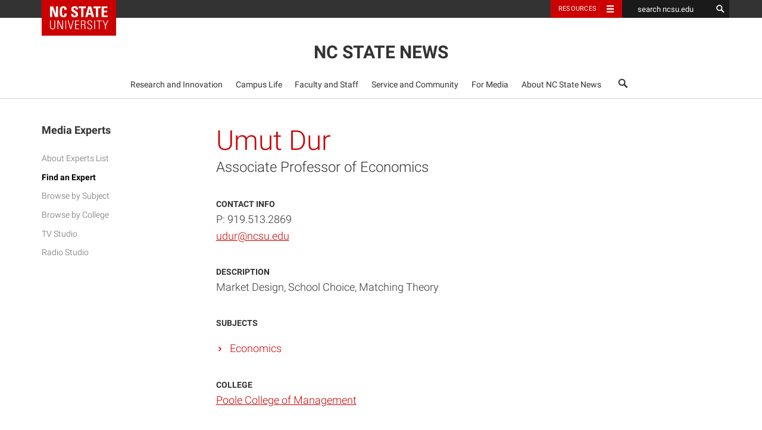

--- FILE ---
content_type: text/html; charset=UTF-8
request_url: https://experts.ncsu.edu/experts/umut-dur
body_size: 5224
content:
<!DOCTYPE html>
<html lang="en" class="no-js">
  <head>
<script async src="https://www.googletagmanager.com/gtag/js?id=UA-117424319-1"></script>
<script>
  window.dataLayer = window.dataLayer || [];
  function gtag(){dataLayer.push(arguments);}
  gtag('js', new Date());
  gtag('config', 'UA-117424319-1');
</script>
  <title>Umut Dur | Associate Professor of Economics

 | NC State Experts</title>
<meta name="description" content="Market Design, School Choice, Matching Theory

">
<meta name="keywords" content="NC State, experts, media, tv, radio">
<link rel="canonical" href="https://experts.ncsu.edu/experts/umut-dur"/>
<meta property="og:title" content="Umut Dur | Associate Professor of Economics

" />
<meta property="og:description" content="Market Design, School Choice, Matching Theory

" />
<meta property="og:url" content="https://experts.ncsu.edu/experts/umut-dur" />
<meta property="og:type" content="website" />
<meta property="og:site_name" content="NC State Experts" />
<meta property="og:image" content="/var/www/experts.ncsu.edu/public/share.png" />

<meta name="twitter:card" content="summary_large_image" />
<meta name="twitter:site" content="@NCState" />
<meta name="twitter:title" content="Umut Dur | Associate Professor of Economics

" />
<meta name="twitter:widgets:link-color" content="#CC0000" />
<meta name="twitter:description" content="Market Design, School Choice, Matching Theory

" />
  <script>
  document.documentElement.classList.remove('no-js');
  document.documentElement.classList.add('js');
  </script>
	<script src="https://cdn.ncsu.edu/brand-assets/utility-bar/ub-php.js?googleCustomSearchCode=&placeholder="></script>
  <meta charset="utf-8">
  <meta name="viewport" content="width=device-width, initial-scale=1, shrink-to-fit=no">
  <meta http-equiv="x-ua-compatible" content="ie=edge">
  <link rel="stylesheet" type="text/css" href="/css/app.css?id=4f62eb1e47a0fe2d3892">
    
  <script src="/js/manifest.js?id=2d315777967b6001bcf1"></script>
<script src="/js/vendor.js?id=104eaa135afe8114aed9"></script>
<script src="/js/app.js?id=727ce011b24f498cb3dc"></script>

</head>
	<body id="experts" class="experts-show">
    <div id="masthead" data-mobile="medium">
  <div class="container">
    <button type="button" id="menu-toggle">
      <span class="sr-only">Toggle Navigation</span>
      Menu<span class="glyphicon glyphicon-thin-menu" aria-hidden="true"></span>
    </button>
    <h1>
            <a href="/">NC State News</a>
    </h1>
          </div>
      <nav class="white-light-gray-nav" role="navigation" aria-label="Primary news navigation menu">
      <div class="container">
        <ul class="main-menu list-unstyled" role="menubar" aria-hidden="false">
                    <li id="menu-item-142034" class="menu-item menu-item-type-taxonomy menu-item-object-category menu-item-has-children menu-item-142034" role="menuitem"><a href="https://news.ncsu.edu/category/research-and-innovation/">Research and Innovation</a>
<div class="dropdown" data-test="true" aria-hidden="false" role="menu"><ul class="sub-menu list-unstyled">
	<li id="menu-item-142036" class="menu-item menu-item-type-taxonomy menu-item-object-category menu-item-142036" role="menuitem"><a href="https://news.ncsu.edu/category/research-and-innovation/the-abstract/" tabindex="0">The Abstract</a></li>
	<li id="menu-item-142035" class="menu-item menu-item-type-taxonomy menu-item-object-category menu-item-142035" role="menuitem"><a href="https://news.ncsu.edu/category/research-and-innovation/partners/" tabindex="0">Partners</a></li>
</ul>
</div><div class="indicator"></div></li>
<li id="menu-item-142024" class="menu-item menu-item-type-taxonomy menu-item-object-category menu-item-has-children menu-item-142024" role="menuitem"><a href="https://news.ncsu.edu/category/campus-life/">Campus Life</a>
<div class="dropdown" data-test="true" aria-hidden="false" role="menu"><ul class="sub-menu list-unstyled">
	<li id="menu-item-142025" class="menu-item menu-item-type-taxonomy menu-item-object-category menu-item-142025" role="menuitem"><a href="https://news.ncsu.edu/category/campus-life/academics/" tabindex="0">Academics</a></li>
	<li id="menu-item-142027" class="menu-item menu-item-type-taxonomy menu-item-object-category menu-item-142027" role="menuitem"><a href="https://news.ncsu.edu/category/campus-life/athletics/" tabindex="0">Athletics</a></li>
	<li id="menu-item-142028" class="menu-item menu-item-type-taxonomy menu-item-object-category menu-item-142028" role="menuitem"><a href="https://news.ncsu.edu/category/campus-life/events/" tabindex="0">Events</a></li>
	<li id="menu-item-142029" class="menu-item menu-item-type-taxonomy menu-item-object-category menu-item-142029" role="menuitem"><a href="https://news.ncsu.edu/category/campus-life/students/" tabindex="0">Students</a></li>
</ul>
</div><div class="indicator"></div></li>
<li id="menu-item-142030" class="menu-item menu-item-type-taxonomy menu-item-object-category menu-item-has-children menu-item-142030" role="menuitem"><a href="https://news.ncsu.edu/category/faculty-and-staff/">Faculty and Staff</a>
<div class="dropdown" data-test="true" aria-hidden="false" role="menu"><ul class="sub-menu list-unstyled">
	<li id="menu-item-142033" class="menu-item menu-item-type-taxonomy menu-item-object-category menu-item-142033" role="menuitem"><a href="https://news.ncsu.edu/category/faculty-and-staff/hr-finance/" tabindex="0">HR and Finance</a></li>
	<li id="menu-item-142031" class="menu-item menu-item-type-taxonomy menu-item-object-category menu-item-142031" role="menuitem"><a href="https://news.ncsu.edu/category/faculty-and-staff/awards-honors/" tabindex="0">Awards and Honors</a></li>
	<li id="menu-item-142032" class="menu-item menu-item-type-taxonomy menu-item-object-category menu-item-142032" role="menuitem"><a href="https://news.ncsu.edu/category/faculty-and-staff/faculty-focus/" tabindex="0">Faculty Focus</a></li>
</ul>
</div><div class="indicator"></div></li>
<li id="menu-item-142037" class="menu-item menu-item-type-taxonomy menu-item-object-category menu-item-has-children menu-item-142037" role="menuitem"><a href="https://news.ncsu.edu/category/service-and-community/">Service and Community</a>
<div class="dropdown" data-test="true" aria-hidden="true" role="menu"><ul class="sub-menu list-unstyled">
	<li id="menu-item-142026" class="menu-item menu-item-type-taxonomy menu-item-object-category menu-item-142026" role="menuitem"><a href="https://news.ncsu.edu/category/service-and-community/alumni/" tabindex="-1">Alumni</a></li>
</ul>
</div><div class="indicator"></div></li>
<li id="menu-item-142701" class="menu-item menu-item-type-post_type menu-item-object-page menu-item-has-children menu-item-142701" role="menuitem"><a href="https://news.ncsu.edu/for-media/">For Media</a>
<div class="dropdown" data-test="true" aria-hidden="true" role="menu"><ul class="sub-menu list-unstyled">
	<li id="menu-item-143351" class="menu-item menu-item-type-custom menu-item-object-custom menu-item-143351" role="menuitem"><a href="/news-releases" tabindex="-1">News Releases</a></li>
	<li id="menu-item-145351" class="menu-item menu-item-type-custom menu-item-object-custom menu-item-145351" role="menuitem"><a href="/in-the-news/" tabindex="-1">In the News</a></li>
	<li id="menu-item-142751" class="menu-item menu-item-type-custom menu-item-object-custom menu-item-142751" role="menuitem"><a href="http://www.ncsu.edu/experts/" tabindex="-1">Experts</a></li>
	<li id="menu-item-221601" class="menu-item menu-item-type-post_type menu-item-object-page menu-item-221601" role="menuitem"><a href="https://news.ncsu.edu/for-media/tv-studio/" tabindex="-1">TV Studio</a></li>
</ul>
</div><div class="indicator"></div></li>
<li id="menu-item-142721" class="menu-item menu-item-type-post_type menu-item-object-page menu-item-has-children menu-item-142721" role="menuitem"><a href="https://news.ncsu.edu/about/">About NC State News</a>
<div class="dropdown" data-test="true" aria-hidden="true" role="menu"><ul class="sub-menu list-unstyled">
	<li id="menu-item-142731" class="menu-item menu-item-type-post_type menu-item-object-page menu-item-142731" role="menuitem"><a href="https://news.ncsu.edu/about/contact/" tabindex="-1">Contact</a></li>
	<li id="menu-item-142741" class="menu-item menu-item-type-post_type menu-item-object-page menu-item-142741" role="menuitem"><a href="https://news.ncsu.edu/about/send-a-tip/" tabindex="-1">Send a Tip</a></li>
</ul>
</div><div class="indicator"></div></li>
          <li class="search-btn" role="menuitem">
            <a href="#"><span class="glyphicon glyphicon-search" data-alt="search" aria-hidden="true"></span><span style="font-size:21.2px" class="sr-only-glyphicon">search</span></a>
            <div class="masthead-search">
              <form method="get" id="searchform" action="/">
                <input type="text" value="" name="s" id="s">
                <button type="submit" class="masthead-search-button" id="searchsubmit"><span class="glyphicon glyphicon-search" data-alt="Submit search" aria-hidden="true"></span><span style="font-size:25.2px" class="sr-only-glyphicon">Submit search</span></button>
              </form> 
            </div>
        </li>
      </ul>
      </div>
    </nav>
  </div>  	<div id="main-content">
  		<div class="container">
  			<div class="row">
          <div class="subpage-nav">
            <ul id="menu-primary-navigation-3" class="subpage-primary list-unstyled" role="navigation"><li class="menu-item   current-menu-item page_item page-item-2815 current_page_item  menu-item-2841"><a href="https://experts.ncsu.edu/experts" style="margin-top:0;padding-top:0;">Media Experts</a>
<ul class="sub-menu list-unstyled">
	<li class=" menu-item    "><a href="https://news.ncsu.edu/for-media/about-our-experts-database/" dusk="about-experts">About Experts List</a>
	<li class="  current-menu-item current_page_item   menu-item"><a href="https://experts.ncsu.edu/experts" dusk="index">Find an Expert</a>
	<li class=" menu-item  "><a href="https://experts.ncsu.edu/subjects" dusk="browse-by-subject">Browse by Subject</a>
	<li class="menu-item "><a href="https://experts.ncsu.edu/colleges" dusk="browse_by_college">Browse by College</a>
	<li class="menu-item" dusk="tv-studio"><a href="https://news.ncsu.edu/for-media/tv-studio/">TV Studio</a>
	<li class="menu-item" dusk="radio-studio"><a href="https://news.ncsu.edu/for-media/radio-studio/">Radio Studio</a>
</li>
</ul>
</li>
</ul>

</div>
          <div class="subpage-content">
                                          
<div id="page-show">


	<section class="text-mod no-components">
		<div class="container">


			<div class="section-txt">
												<h1 class="has-subtitle">Umut Dur</h1>
								<h2 class="header-subtitle">Associate Professor of Economics

</h2>
				
				
				<div class="info-block">
										<h3 class="header-small">Contact Info</h3>
										<p>P: 919.513.2869</p>
															<p><a href="mailto:udur@ncsu.edu">udur@ncsu.edu</a></p>
															<span class="clearfix"></span>
				</div>


								<div class="info-block">
					<h3 class="header-small expert-description-header">Description</h3>
					<p class="expert-description-content">Market Design, School Choice, Matching Theory

</p>
				</div>
				

								<div class="info-block">
					<h3 class="header-small expert-subjects-header">Subjects</h3>
						<ul class="expert-subjects-content">
													<li><a href="https://experts.ncsu.edu/subjects/economics">Economics</a></li>
											</ul>
				</div>
				

				
								<div class="info-block">
					<h3 class="header-small expert-college-header">College</h3>
					<p class="expert-college-content"><a href="https://experts.ncsu.edu/colleges/poole-college-of-management">Poole College of Management</a></p>
				</div>
				


				



				
				
				<a href="#" class="goback back-text"><span class="glyphicon glyphicon-bold-arrow prev" aria-hidden="true"></span>Back to Results</a>


			</div>
		</div>
	</section>

</div>





          </div>
	    	</div>
	    </div>
    </div>
    <footer>
	<div class="container">
		<div class="footer-main">
			<div class="footer-address">
				<svg aria-hidden="true" height="54" version="1.1" viewbox="7.052 11.029 133.872 53.155" width="134" x="0px" xmlns="http://www.w3.org/2000/svg" y="0px">
				<style>
				.style0{fill: #FFFFFF;}
				</style>
				<g>
					<g>
						<polygon class="style0" points="11.837,18.02 11.902,18.02 18.59,35.932 25.337,35.932 25.337,11.434 20.555,11.434 20.555,28.4 20.487,28.4 13.975,11.434 7.052,11.434 7.052,35.932 11.837,35.932"></polygon>
						<path class="style0" d="M37.871 32.675c-2.886 0-3.259-2.715-3.259-8.99c0-6.277 0.374-8.993 3.259-8.993 c1.526 0 2.101 1.226 2.101 4.479h5.023c0.204-5.255-1.9-8.142-7.124-8.142c-8.446 0-8.446 6.176-8.446 12.655 c0 6.41 0 12.651 8.446 12.651c4.782 0 7.396-2.104 7.396-8.647h-5.054C40.141 29.623 40.246 32.675 37.871 32.675z"></path>
						<path class="style0" d="M71.253 29.246c0-7.701-10.315-7.291-10.315-11.937c0-1.699 0.989-2.616 2.647-2.616 c2.07 0 2.376 1.866 2.376 3.699h4.986c0.34-5.124-2.141-7.362-7.121-7.362c-6.247 0-8.075 3.054-8.075 6.888 c0 7.3 10.309 7.562 10.309 11.977c0 1.659-0.843 2.78-2.573 2.78c-2.82 0-2.919-1.969-2.919-4.311h-5.122 c-0.272 4.243 0.915 7.972 7.26 7.972C66.601 36.336 71.253 35.595 71.253 29.246z"></path>
						<polygon class="style0" points="78.687,35.932 83.812,35.932 83.812,15.511 89.511,15.511 89.511,11.434 72.986,11.434 72.986,15.511 78.687,15.511"></polygon>
						<path class="style0" d="M94.759 11.434l-6.78 24.498h5.056l1.389-5.428h6.992l1.35 5.428h5.395l-6.647-24.498H94.759z M95.445 26.741l2.336-10.591h0.064l2.479 10.591H95.445z"></path>
						<polygon class="style0" points="117.395,35.932 117.395,15.511 123.101,15.511 123.101,11.434 106.574,11.434 106.574,15.511 112.279,15.511 112.279,35.932"></polygon>
						<polygon class="style0" points="139.128,32.166 130.604,32.166 130.604,25.014 138.207,25.014 138.207,21.245 130.604,21.245 130.604,15.203 138.85,15.203 138.85,11.434 125.477,11.434 125.477,35.932 139.128,35.932"></polygon>
						<path class="style0" d="M16.987 56.354c0 2.61 0 6.33-4.081 6.33c-4.078 0-4.078-3.72-4.078-6.33V43.76H7.052v13.905 c0 5.162 2.719 6.519 5.854 6.519c3.139 0 5.851-1.355 5.851-6.519V43.76h-1.77V56.354z"></path>
						<polygon class="style0" points="34.914,61.295 34.858,61.352 26.73,43.76 24.009,43.76 24.009,63.788 25.788,63.788 25.788,46.07 25.844,46.016 34,63.788 36.688,63.788 36.688,43.76 34.914,43.76"></polygon>
						<rect class="style0" height="20.028" width="1.773" x="42.272" y="43.76"></rect>
						<polygon class="style0" points="54.42,61.688 54.37,61.688 49.625,43.76 47.734,43.76 53.314,63.788 55.532,63.788 61.08,43.76 59.363,43.76"></polygon>
						<polygon class="style0" points="66.462,54.251 73.438,54.251 73.438,52.75 66.462,52.75 66.462,45.261 73.765,45.261 73.765,43.76 64.691,43.76 64.691,63.788 73.959,63.788 73.959,62.296 66.462,62.296"></polygon>
						<path class="style0" d="M85.31 53.389v-0.052c2.689-0.614 3.107-2.28 3.107-4.776c0-3.519-0.967-4.801-4.828-4.801h-5.516v20.028 h1.771v-9.704h3.361c3.849 0 3.269 3.854 3.293 4.721c0.033 1.072 0.11 4.405 0.277 4.983h1.692 c-0.054-0.772-0.191-1.548-0.191-2.327C88.278 54.301 88.111 53.97 85.31 53.389z M82.727 52.583h-2.882v-7.322h3.633 c2.076 0 3.16 0.528 3.16 3.272C86.638 51.895 85.396 52.583 82.727 52.583z"></path>
						<path class="style0" d="M98.634 52.669c-2.277-1.637-3.778-1.718-3.778-4.688c0-2.356 1.368-3.107 3.521-3.107 c2.726 0 3.34 1.501 3.396 3.967h1.795c0-2.883-0.884-5.469-5.048-5.469c-3.269 0-5.462 1.445-5.44 4.912 c0.037 2.002 0.205 3.193 4.09 5.578c2.881 1.777 4.685 2.55 4.685 5.271c0 2.305-1.138 3.553-3.476 3.553 c-3.578 0-3.734-2.308-3.734-4.524h-1.835c-0.164 3.914 1.581 6.022 5.489 6.022c3.5 0 5.326-1.744 5.326-5.324 C103.623 54.971 101.102 54.441 98.634 52.669z"></path>
						<rect class="style0" height="20.028" width="1.774" x="108.628" y="43.76"></rect>
						<polygon class="style0" points="114.231,45.261 119.115,45.261 119.115,63.788 120.896,63.788 120.896,45.261 125.776,45.261 125.776,43.76 114.231,43.76"></polygon>
						<polygon class="style0" points="139.152,43.76 134.349,53.723 129.771,43.76 127.769,43.76 133.432,55.473 133.432,63.788 135.214,63.788 135.214,55.473 140.923,43.76"></polygon>
					</g>
				</g></svg>
				<address>
					<p>Raleigh, NC 27695<br>
					919.515.2011</p>
				</address>
			</div>
			<div class="footer-links">
				<div class="row">
					<ul>
						<li>
							<a href="https://news.ncsu.edu/about">About NC State News</a>
						</li>
						<li>
							<a href="http://brand.ncsu.edu/platform/">Brand Platform</a>
						</li>
						<li>
							<a href="http://brand.ncsu.edu/voice-and-tone/">Brand Voice and Tone Guide</a>
						</li>
						<li>
							<a href="http://info.ncsu.edu/strategic-planning/">Strategic Plan</a>
						</li>
					</ul>
					<ul>
						<li>
							<a href="http://web.ncsu.edu/annual-report/2014-2015/">Chancellor's Annual Report</a>
						</li>
						<li>
							<a href="http://policies.ncsu.edu/">University Policies</a>
						</li>
						<li>
							<a href="https://news.ncsu.edu/about/contact/">Contact</a>
						</li>
					</ul>
				</div>
			</div>
			<div class="footer-interactive">
				<h5>Campus Map</h5>
<p><a href="https://maps.ncsu.edu"><img class="img-responsive" src="https://cdn.ncsu.edu/brand-assets/campus-map/campus-map.jpg" alt="Map of NC State's North Campus"></a></p>			</div>
		</div>
		<div class="footer-sub">
			<ul class="social-channels list-unstyled" aria-label="Social Media channels">
				
				<li><a href="http://www.facebook.com/ncstate" id="footer_social_facebook" data-ua-cat="Footer Links" data-ua-action="Social Channel Click" data-ua-label="http://www.facebook.com/ncstate">
<span class="glyphicon glyphicon-fb" data-alt="facebook" aria-hidden="true"></span><span style="font-size:28.8px" class="sr-only-glyphicon">facebook</span></a></li>

				<li><a href="http://www.youtube.com/ncstate" id="footer_social_youtube" data-ua-cat="Footer Links" data-ua-action="Social Channel Click" data-ua-label="http://www.youtube.com/ncstate">
<span class="glyphicon glyphicon-youtube" data-alt="youtube" aria-hidden="true"></span><span style="font-size:28.8px" class="sr-only-glyphicon">youtube</span></a></li>

				<li><a href="https://twitter.com/ncstate" id="footer_social_twitter" data-ua-cat="Footer Links" data-ua-action="Social Channel Click" data-ua-label="https://twitter.com/ncstate">
<span class="glyphicon glyphicon-twitter" data-alt="twitter" aria-hidden="true"></span><span style="font-size:28.8px" class="sr-only-glyphicon">twitter</span></a></li>

				<li><a href="https://instagram.com/ncstate" id="footer_social_instagram" data-ua-cat="Footer Links" data-ua-action="Social Channel Click" data-ua-label="https://instagram.com/ncstate">
<span class="glyphicon glyphicon-instagram" data-alt="instagram" aria-hidden="true"></span><span style="font-size:28.8px" class="sr-only-glyphicon">instagram</span></a></li>




			<li><a href="https://www.linkedin.com/edu/north-carolina-state-university-18786" id="footer_social_linkedin" data-ua-cat="Footer Links" data-ua-action="Social Channel Click" data-ua-label="https://www.linkedin.com/edu/north-carolina-state-university-18786">
<span class="glyphicon glyphicon-linkedin" data-alt="linked in" aria-hidden="true"></span><span style="font-size:28.8px" class="sr-only-glyphicon">linked in</span></a></li>

				<li><a href="https://www.snapchat.com/add/ncstateofficial" id="footer_social_snapchat" data-ua-cat="Footer Links" data-ua-action="Social Channel Click" data-ua-label="https://www.snapchat.com/add/ncstateofficial">
<span class="glyphicon glyphicon-snapchat" data-alt="snapchat" aria-hidden="true"></span><span style="font-size:28.8px" class="sr-only-glyphicon">snapchat</span></a></li>


</ul>
			<div class="copyright">
				<p>© 2026 NC State University. All rights reserved.</p>
			</div>
		</div>
	</div>
</footer>

        </body>
</html>


--- FILE ---
content_type: application/javascript
request_url: https://experts.ncsu.edu/js/app.js?id=727ce011b24f498cb3dc
body_size: 78388
content:
webpackJsonp([0],{0:function(e,t,n){n("sV/x"),e.exports=n("CIdJ")},"0MVf":function(e,t,n){(function(t){var o;self,o=function(e){return(()=>{"use strict";var n={9770:(e,t,n)=>{var o=n(1145),i=n.n(o);i().summernote=i().summernote||{lang:{}},i().extend(i().summernote.lang,{"en-US":{font:{bold:"Bold",italic:"Italic",underline:"Underline",clear:"Remove Font Style",height:"Line Height",name:"Font Family",strikethrough:"Strikethrough",subscript:"Subscript",superscript:"Superscript",size:"Font Size",sizeunit:"Font Size Unit"},image:{image:"Picture",insert:"Insert Image",resizeFull:"Resize full",resizeHalf:"Resize half",resizeQuarter:"Resize quarter",resizeNone:"Original size",floatLeft:"Float Left",floatRight:"Float Right",floatNone:"Remove float",shapeRounded:"Shape: Rounded",shapeCircle:"Shape: Circle",shapeThumbnail:"Shape: Thumbnail",shapeNone:"Shape: None",dragImageHere:"Drag image or text here",dropImage:"Drop image or Text",selectFromFiles:"Select from files",maximumFileSize:"Maximum file size",maximumFileSizeError:"Maximum file size exceeded.",url:"Image URL",remove:"Remove Image",original:"Original"},video:{video:"Video",videoLink:"Video Link",insert:"Insert Video",url:"Video URL",providers:"(YouTube, Google Drive, Vimeo, Vine, Instagram, DailyMotion, Youku, Peertube)"},link:{link:"Link",insert:"Insert Link",unlink:"Unlink",edit:"Edit",textToDisplay:"Text to display",url:"To what URL should this link go?",openInNewWindow:"Open in new window",useProtocol:"Use default protocol"},table:{table:"Table",addRowAbove:"Add row above",addRowBelow:"Add row below",addColLeft:"Add column left",addColRight:"Add column right",delRow:"Delete row",delCol:"Delete column",delTable:"Delete table"},hr:{insert:"Insert Horizontal Rule"},style:{style:"Style",p:"Normal",blockquote:"Quote",pre:"Code",h1:"Header 1",h2:"Header 2",h3:"Header 3",h4:"Header 4",h5:"Header 5",h6:"Header 6"},lists:{unordered:"Unordered list",ordered:"Ordered list"},options:{help:"Help",fullscreen:"Full Screen",codeview:"Code View"},paragraph:{paragraph:"Paragraph",outdent:"Outdent",indent:"Indent",left:"Align left",center:"Align center",right:"Align right",justify:"Justify full"},color:{recent:"Recent Color",more:"More Color",background:"Background Color",foreground:"Text Color",transparent:"Transparent",setTransparent:"Set transparent",reset:"Reset",resetToDefault:"Reset to default",cpSelect:"Select"},shortcut:{shortcuts:"Keyboard shortcuts",close:"Close",textFormatting:"Text formatting",action:"Action",paragraphFormatting:"Paragraph formatting",documentStyle:"Document Style",extraKeys:"Extra keys"},help:{escape:"Escape",insertParagraph:"Insert Paragraph",undo:"Undo the last command",redo:"Redo the last command",tab:"Tab",untab:"Untab",bold:"Set a bold style",italic:"Set a italic style",underline:"Set a underline style",strikethrough:"Set a strikethrough style",removeFormat:"Clean a style",justifyLeft:"Set left align",justifyCenter:"Set center align",justifyRight:"Set right align",justifyFull:"Set full align",insertUnorderedList:"Toggle unordered list",insertOrderedList:"Toggle ordered list",outdent:"Outdent on current paragraph",indent:"Indent on current paragraph",formatPara:"Change current block's format as a paragraph(P tag)",formatH1:"Change current block's format as H1",formatH2:"Change current block's format as H2",formatH3:"Change current block's format as H3",formatH4:"Change current block's format as H4",formatH5:"Change current block's format as H5",formatH6:"Change current block's format as H6",insertHorizontalRule:"Insert horizontal rule","linkDialog.show":"Show Link Dialog"},history:{undo:"Undo",redo:"Redo"},specialChar:{specialChar:"SPECIAL CHARACTERS",select:"Select Special characters"},output:{noSelection:"No Selection Made!"}}})},1145:t=>{t.exports=e}},o={};function i(e){var t=o[e];if(void 0!==t)return t.exports;var r=o[e]={exports:{}};return n[e](r,r.exports,i),r.exports}i.n=(e=>{var t=e&&e.__esModule?()=>e.default:()=>e;return i.d(t,{a:t}),t}),i.d=((e,t)=>{for(var n in t)i.o(t,n)&&!i.o(e,n)&&Object.defineProperty(e,n,{enumerable:!0,get:t[n]})}),i.o=((e,t)=>Object.prototype.hasOwnProperty.call(e,t)),i.r=(e=>{"undefined"!=typeof Symbol&&Symbol.toStringTag&&Object.defineProperty(e,Symbol.toStringTag,{value:"Module"}),Object.defineProperty(e,"__esModule",{value:!0})});var r={};return(()=>{i.r(r);var e=i(1145),n=i.n(e),o=(i(9770),["sans-serif","serif","monospace","cursive","fantasy"]);function a(e){return-1===n().inArray(e.toLowerCase(),o)?"'".concat(e,"'"):e}var s,l=navigator.userAgent,c=/MSIE|Trident/i.test(l);if(c){var u=/MSIE (\d+[.]\d+)/.exec(l);u&&(s=parseFloat(u[1])),(u=/Trident\/.*rv:([0-9]{1,}[.0-9]{0,})/.exec(l))&&(s=parseFloat(u[1]))}var d=/Edge\/\d+/.test(l),f="ontouchstart"in window||navigator.MaxTouchPoints>0||navigator.msMaxTouchPoints>0,p=c?"DOMCharacterDataModified DOMSubtreeModified DOMNodeInserted":"input";const h={isMac:navigator.appVersion.indexOf("Mac")>-1,isMSIE:c,isEdge:d,isFF:!d&&/firefox/i.test(l),isPhantom:/PhantomJS/i.test(l),isWebkit:!d&&/webkit/i.test(l),isChrome:!d&&/chrome/i.test(l),isSafari:!d&&/safari/i.test(l)&&!/chrome/i.test(l),browserVersion:s,isSupportTouch:f,isFontInstalled:function(e){var t="Comic Sans MS"===e?"Courier New":"Comic Sans MS",n=document.createElement("canvas").getContext("2d");n.font="200px '"+t+"'";var o=n.measureText("mmmmmmmmmmwwwww").width;return n.font="200px "+a(e)+', "'+t+'"',o!==n.measureText("mmmmmmmmmmwwwww").width},isW3CRangeSupport:!!document.createRange,inputEventName:p,genericFontFamilies:o,validFontName:a};var m=0;const v={eq:function(e){return function(t){return e===t}},eq2:function(e,t){return e===t},peq2:function(e){return function(t,n){return t[e]===n[e]}},ok:function(){return!0},fail:function(){return!1},self:function(e){return e},not:function(e){return function(){return!e.apply(e,arguments)}},and:function(e,t){return function(n){return e(n)&&t(n)}},invoke:function(e,t){return function(){return e[t].apply(e,arguments)}},resetUniqueId:function(){m=0},uniqueId:function(e){var t=++m+"";return e?e+t:t},rect2bnd:function(e){var t=n()(document);return{top:e.top+t.scrollTop(),left:e.left+t.scrollLeft(),width:e.right-e.left,height:e.bottom-e.top}},invertObject:function(e){var t={};for(var n in e)Object.prototype.hasOwnProperty.call(e,n)&&(t[e[n]]=n);return t},namespaceToCamel:function(e,t){return(t=t||"")+e.split(".").map(function(e){return e.substring(0,1).toUpperCase()+e.substring(1)}).join("")},debounce:function(e,t,n){var o;return function(){var i=this,r=arguments,a=n&&!o;clearTimeout(o),o=setTimeout(function(){o=null,n||e.apply(i,r)},t),a&&e.apply(i,r)}},isValidUrl:function(e){return/[-a-zA-Z0-9@:%._\+~#=]{2,256}\.[a-z]{2,6}\b([-a-zA-Z0-9@:%_\+.~#?&//=]*)/gi.test(e)}};function g(e){return e[0]}function b(e){return e[e.length-1]}function y(e){return e.slice(1)}function x(e,t){if(e&&e.length&&t){if(e.indexOf)return-1!==e.indexOf(t);if(e.contains)return e.contains(t)}return!1}const w={head:g,last:b,initial:function(e){return e.slice(0,e.length-1)},tail:y,prev:function(e,t){if(e&&e.length&&t){var n=e.indexOf(t);return-1===n?null:e[n-1]}return null},next:function(e,t){if(e&&e.length&&t){var n=e.indexOf(t);return-1===n?null:e[n+1]}return null},find:function(e,t){for(var n=0,o=e.length;n<o;n++){var i=e[n];if(t(i))return i}},contains:x,all:function(e,t){for(var n=0,o=e.length;n<o;n++)if(!t(e[n]))return!1;return!0},sum:function(e,t){return t=t||v.self,e.reduce(function(e,n){return e+t(n)},0)},from:function(e){for(var t=[],n=e.length,o=-1;++o<n;)t[o]=e[o];return t},isEmpty:function(e){return!e||!e.length},clusterBy:function(e,t){return e.length?y(e).reduce(function(e,n){var o=b(e);return t(b(o),n)?o[o.length]=n:e[e.length]=[n],e},[[g(e)]]):[]},compact:function(e){for(var t=[],n=0,o=e.length;n<o;n++)e[n]&&t.push(e[n]);return t},unique:function(e){for(var t=[],n=0,o=e.length;n<o;n++)x(t,e[n])||t.push(e[n]);return t}};var k=String.fromCharCode(160);function C(e){return e&&n()(e).hasClass("note-editable")}function T(e){return e=e.toUpperCase(),function(t){return t&&t.nodeName.toUpperCase()===e}}function A(e){return e&&3===e.nodeType}function S(e){return e&&/^BR|^IMG|^HR|^IFRAME|^BUTTON|^INPUT|^AUDIO|^VIDEO|^EMBED/.test(e.nodeName.toUpperCase())}function E(e){return!C(e)&&(e&&/^DIV|^P|^LI|^H[1-7]/.test(e.nodeName.toUpperCase()))}var N=T("PRE"),I=T("LI");var L=T("TABLE"),$=T("DATA");function z(e){return!(H(e)||D(e)||R(e)||E(e)||L(e)||F(e)||$(e))}function D(e){return e&&/^UL|^OL/.test(e.nodeName.toUpperCase())}var R=T("HR");function P(e){return e&&/^TD|^TH/.test(e.nodeName.toUpperCase())}var F=T("BLOCKQUOTE");function H(e){return P(e)||F(e)||C(e)}var M=T("A");var B=T("BODY");var j=h.isMSIE&&h.browserVersion<11?"&nbsp;":"<br>";function O(e){return A(e)?e.nodeValue.length:e?e.childNodes.length:0}function U(e){var t=O(e);return 0===t||(!A(e)&&1===t&&e.innerHTML===j||!(!w.all(e.childNodes,A)||""!==e.innerHTML))}function q(e){S(e)||O(e)||(e.innerHTML=j)}function W(e,t){for(;e;){if(t(e))return e;if(C(e))break;e=e.parentNode}return null}function _(e,t){t=t||v.fail;var n=[];return W(e,function(e){return C(e)||n.push(e),t(e)}),n}function K(e,t){t=t||v.fail;for(var n=[];e&&!t(e);)n.push(e),e=e.nextSibling;return n}function V(e,t){var n=t.nextSibling,o=t.parentNode;return n?o.insertBefore(e,n):o.appendChild(e),e}function G(e,t){return n().each(t,function(t,n){e.appendChild(n)}),e}function X(e){return 0===e.offset}function Y(e){return e.offset===O(e.node)}function Q(e){return X(e)||Y(e)}function Z(e,t){for(;e&&e!==t;){if(0!==ee(e))return!1;e=e.parentNode}return!0}function J(e,t){if(!t)return!1;for(;e&&e!==t;){if(ee(e)!==O(e.parentNode)-1)return!1;e=e.parentNode}return!0}function ee(e){for(var t=0;e=e.previousSibling;)t+=1;return t}function te(e){return!!(e&&e.childNodes&&e.childNodes.length)}function ne(e,t){var n,o;if(0===e.offset){if(C(e.node))return null;n=e.node.parentNode,o=ee(e.node)}else te(e.node)?o=O(n=e.node.childNodes[e.offset-1]):(n=e.node,o=t?0:e.offset-1);return{node:n,offset:o}}function oe(e,t){var n,o;if(O(e.node)===e.offset){if(C(e.node))return null;var i=function e(t){if(!t.nextSibling)return;if(t.parent!==t.nextSibling.parent)return;return A(t.nextSibling)?t.nextSibling:e(t.nextSibling)}(e.node);i?(n=i,o=0):(n=e.node.parentNode,o=ee(e.node)+1)}else te(e.node)?(n=e.node.childNodes[e.offset],o=0):(n=e.node,o=t?O(e.node):e.offset+1);return{node:n,offset:o}}function ie(e,t){var n,o=0;if(U(e.node))return null===e.node?null:{node:n=e.node.nextSibling,offset:o=0};if(O(e.node)===e.offset){if(C(e.node))return null;n=e.node.parentNode,o=ee(e.node)+1,C(n)&&(n=e.node.nextSibling,o=0)}else if(te(e.node)){if(o=0,U(n=e.node.childNodes[e.offset]))return U(e.node.nextSibling)?null:{node:e.node.nextSibling,offset:o}}else if(n=e.node,o=t?O(e.node):e.offset+1,U(n))return null;return{node:n,offset:o}}function re(e,t){return e.node===t.node&&e.offset===t.offset}function ae(e,t){var n=t&&t.isSkipPaddingBlankHTML,o=t&&t.isNotSplitEdgePoint,i=t&&t.isDiscardEmptySplits;if(i&&(n=!0),Q(e)&&(A(e.node)||o)){if(X(e))return e.node;if(Y(e))return e.node.nextSibling}if(A(e.node))return e.node.splitText(e.offset);var r=e.node.childNodes[e.offset],a=V(e.node.cloneNode(!1),e.node);return G(a,K(r)),n||(q(e.node),q(a)),i&&(U(e.node)&&ce(e.node),U(a))?(ce(a),e.node.nextSibling):a}function se(e,t,n){var o=_(t.node,v.eq(e));return o.length?1===o.length?ae(t,n):o.reduce(function(e,o){return e===t.node&&(e=ae(t,n)),ae({node:o,offset:e?ee(e):O(o)},n)}):null}function le(e){return document.createElement(e)}function ce(e,t){if(e&&e.parentNode){if(e.removeNode)return e.removeNode(t);var n=e.parentNode;if(!t){for(var o=[],i=0,r=e.childNodes.length;i<r;i++)o.push(e.childNodes[i]);for(var a=0,s=o.length;a<s;a++)n.insertBefore(o[a],e)}n.removeChild(e)}}var ue=T("TEXTAREA");function de(e,t){var n=ue(e[0])?e.val():e.html();return t?n.replace(/[\n\r]/g,""):n}const fe={NBSP_CHAR:k,ZERO_WIDTH_NBSP_CHAR:"\ufeff",blank:j,emptyPara:"<p>".concat(j,"</p>"),makePredByNodeName:T,isEditable:C,isControlSizing:function(e){return e&&n()(e).hasClass("note-control-sizing")},isText:A,isElement:function(e){return e&&1===e.nodeType},isVoid:S,isPara:E,isPurePara:function(e){return E(e)&&!I(e)},isHeading:function(e){return e&&/^H[1-7]/.test(e.nodeName.toUpperCase())},isInline:z,isBlock:v.not(z),isBodyInline:function(e){return z(e)&&!W(e,E)},isBody:B,isParaInline:function(e){return z(e)&&!!W(e,E)},isPre:N,isList:D,isTable:L,isData:$,isCell:P,isBlockquote:F,isBodyContainer:H,isAnchor:M,isDiv:T("DIV"),isLi:I,isBR:T("BR"),isSpan:T("SPAN"),isB:T("B"),isU:T("U"),isS:T("S"),isI:T("I"),isImg:T("IMG"),isTextarea:ue,deepestChildIsEmpty:function(e){do{if(null===e.firstElementChild||""===e.firstElementChild.innerHTML)break}while(e=e.firstElementChild);return U(e)},isEmpty:U,isEmptyAnchor:v.and(M,U),isClosestSibling:function(e,t){return e.nextSibling===t||e.previousSibling===t},withClosestSiblings:function(e,t){t=t||v.ok;var n=[];return e.previousSibling&&t(e.previousSibling)&&n.push(e.previousSibling),n.push(e),e.nextSibling&&t(e.nextSibling)&&n.push(e.nextSibling),n},nodeLength:O,isLeftEdgePoint:X,isRightEdgePoint:Y,isEdgePoint:Q,isLeftEdgeOf:Z,isRightEdgeOf:J,isLeftEdgePointOf:function(e,t){return X(e)&&Z(e.node,t)},isRightEdgePointOf:function(e,t){return Y(e)&&J(e.node,t)},prevPoint:ne,nextPoint:oe,nextPointWithEmptyNode:ie,isSamePoint:re,isVisiblePoint:function(e){if(A(e.node)||!te(e.node)||U(e.node))return!0;var t=e.node.childNodes[e.offset-1],n=e.node.childNodes[e.offset];return!((t&&!S(t)||n&&!S(n))&&!L(n))},prevPointUntil:function(e,t){for(;e;){if(t(e))return e;e=ne(e)}return null},nextPointUntil:function(e,t){for(;e;){if(t(e))return e;e=oe(e)}return null},isCharPoint:function(e){if(!A(e.node))return!1;var t=e.node.nodeValue.charAt(e.offset-1);return t&&" "!==t&&t!==k},isSpacePoint:function(e){if(!A(e.node))return!1;var t=e.node.nodeValue.charAt(e.offset-1);return" "===t||t===k},walkPoint:function(e,t,n,o){for(var i=e;i&&(n(i),!re(i,t));)i=ie(i,o&&e.node!==i.node&&t.node!==i.node)},ancestor:W,singleChildAncestor:function(e,t){for(e=e.parentNode;e&&1===O(e);){if(t(e))return e;if(C(e))break;e=e.parentNode}return null},listAncestor:_,lastAncestor:function(e,t){var n=_(e);return w.last(n.filter(t))},listNext:K,listPrev:function(e,t){t=t||v.fail;for(var n=[];e&&!t(e);)n.push(e),e=e.previousSibling;return n},listDescendant:function(e,t){var n=[];return t=t||v.ok,function o(i){e!==i&&t(i)&&n.push(i);for(var r=0,a=i.childNodes.length;r<a;r++)o(i.childNodes[r])}(e),n},commonAncestor:function(e,t){for(var n=_(e),o=t;o;o=o.parentNode)if(n.indexOf(o)>-1)return o;return null},wrap:function(e,t){var o=e.parentNode,i=n()("<"+t+">")[0];return o.insertBefore(i,e),i.appendChild(e),i},insertAfter:V,appendChildNodes:G,position:ee,hasChildren:te,makeOffsetPath:function(e,t){return _(t,v.eq(e)).map(ee).reverse()},fromOffsetPath:function(e,t){for(var n=e,o=0,i=t.length;o<i;o++)n=n.childNodes.length<=t[o]?n.childNodes[n.childNodes.length-1]:n.childNodes[t[o]];return n},splitTree:se,splitPoint:function(e,t){var n,o,i=t?E:H,r=_(e.node,i),a=w.last(r)||e.node;i(a)?(n=r[r.length-2],o=a):o=(n=a).parentNode;var s=n&&se(n,e,{isSkipPaddingBlankHTML:t,isNotSplitEdgePoint:t});return s||o!==e.node||(s=e.node.childNodes[e.offset]),{rightNode:s,container:o}},create:le,createText:function(e){return document.createTextNode(e)},remove:ce,removeWhile:function(e,t){for(;e&&!C(e)&&t(e);){var n=e.parentNode;ce(e),e=n}},replace:function(e,t){if(e.nodeName.toUpperCase()===t.toUpperCase())return e;var n=le(t);return e.style.cssText&&(n.style.cssText=e.style.cssText),G(n,w.from(e.childNodes)),V(n,e),ce(e),n},html:function(e,t){var n=de(e);t&&(n=(n=n.replace(/<(\/?)(\b(?!!)[^>\s]*)(.*?)(\s*\/?>)/g,function(e,t,n){n=n.toUpperCase();var o=/^DIV|^TD|^TH|^P|^LI|^H[1-7]/.test(n)&&!!t,i=/^BLOCKQUOTE|^TABLE|^TBODY|^TR|^HR|^UL|^OL/.test(n);return e+(o||i?"\n":"")})).trim());return n},value:de,posFromPlaceholder:function(e){var t=n()(e),o=t.offset(),i=t.outerHeight(!0);return{left:o.left,top:o.top+i}},attachEvents:function(e,t){Object.keys(t).forEach(function(n){e.on(n,t[n])})},detachEvents:function(e,t){Object.keys(t).forEach(function(n){e.off(n,t[n])})},isCustomStyleTag:function(e){return e&&!A(e)&&w.contains(e.classList,"note-styletag")}};function pe(e,t){for(var n=0;n<t.length;n++){var o=t[n];o.enumerable=o.enumerable||!1,o.configurable=!0,"value"in o&&(o.writable=!0),Object.defineProperty(e,o.key,o)}}var he=function(){function e(t,o){!function(e,t){if(!(e instanceof t))throw new TypeError("Cannot call a class as a function")}(this,e),this.$note=t,this.memos={},this.modules={},this.layoutInfo={},this.options=n().extend(!0,{},o),n().summernote.ui=n().summernote.ui_template(this.options),this.ui=n().summernote.ui,this.initialize()}var t,o,i;return t=e,(o=[{key:"initialize",value:function(){return this.layoutInfo=this.ui.createLayout(this.$note),this._initialize(),this.$note.hide(),this}},{key:"destroy",value:function(){this._destroy(),this.$note.removeData("summernote"),this.ui.removeLayout(this.$note,this.layoutInfo)}},{key:"reset",value:function(){var e=this.isDisabled();this.code(fe.emptyPara),this._destroy(),this._initialize(),e&&this.disable()}},{key:"_initialize",value:function(){var e=this;this.options.id=v.uniqueId(n().now()),this.options.container=this.options.container||this.layoutInfo.editor;var t=n().extend({},this.options.buttons);Object.keys(t).forEach(function(n){e.memo("button."+n,t[n])});var o=n().extend({},this.options.modules,n().summernote.plugins||{});Object.keys(o).forEach(function(t){e.module(t,o[t],!0)}),Object.keys(this.modules).forEach(function(t){e.initializeModule(t)})}},{key:"_destroy",value:function(){var e=this;Object.keys(this.modules).reverse().forEach(function(t){e.removeModule(t)}),Object.keys(this.memos).forEach(function(t){e.removeMemo(t)}),this.triggerEvent("destroy",this)}},{key:"code",value:function(e){var t=this.invoke("codeview.isActivated");if(void 0===e)return this.invoke("codeview.sync"),t?this.layoutInfo.codable.val():this.layoutInfo.editable.html();t?this.invoke("codeview.sync",e):this.layoutInfo.editable.html(e),this.$note.val(e),this.triggerEvent("change",e,this.layoutInfo.editable)}},{key:"isDisabled",value:function(){return"false"===this.layoutInfo.editable.attr("contenteditable")}},{key:"enable",value:function(){this.layoutInfo.editable.attr("contenteditable",!0),this.invoke("toolbar.activate",!0),this.triggerEvent("disable",!1),this.options.editing=!0}},{key:"disable",value:function(){this.invoke("codeview.isActivated")&&this.invoke("codeview.deactivate"),this.layoutInfo.editable.attr("contenteditable",!1),this.options.editing=!1,this.invoke("toolbar.deactivate",!0),this.triggerEvent("disable",!0)}},{key:"triggerEvent",value:function(){var e=w.head(arguments),t=w.tail(w.from(arguments)),n=this.options.callbacks[v.namespaceToCamel(e,"on")];n&&n.apply(this.$note[0],t),this.$note.trigger("summernote."+e,t)}},{key:"initializeModule",value:function(e){var t=this.modules[e];t.shouldInitialize=t.shouldInitialize||v.ok,t.shouldInitialize()&&(t.initialize&&t.initialize(),t.events&&fe.attachEvents(this.$note,t.events))}},{key:"module",value:function(e,t,n){if(1===arguments.length)return this.modules[e];this.modules[e]=new t(this),n||this.initializeModule(e)}},{key:"removeModule",value:function(e){var t=this.modules[e];t.shouldInitialize()&&(t.events&&fe.detachEvents(this.$note,t.events),t.destroy&&t.destroy()),delete this.modules[e]}},{key:"memo",value:function(e,t){if(1===arguments.length)return this.memos[e];this.memos[e]=t}},{key:"removeMemo",value:function(e){this.memos[e]&&this.memos[e].destroy&&this.memos[e].destroy(),delete this.memos[e]}},{key:"createInvokeHandlerAndUpdateState",value:function(e,t){var n=this;return function(o){n.createInvokeHandler(e,t)(o),n.invoke("buttons.updateCurrentStyle")}}},{key:"createInvokeHandler",value:function(e,t){var o=this;return function(i){i.preventDefault();var r=n()(i.target);o.invoke(e,t||r.closest("[data-value]").data("value"),r)}}},{key:"invoke",value:function(){var e=w.head(arguments),t=w.tail(w.from(arguments)),n=e.split("."),o=n.length>1,i=o&&w.head(n),r=o?w.last(n):w.head(n),a=this.modules[i||"editor"];return!i&&this[r]?this[r].apply(this,t):a&&a[r]&&a.shouldInitialize()?a[r].apply(a,t):void 0}}])&&pe(t.prototype,o),i&&pe(t,i),e}();function me(e,t){for(var n=0;n<t.length;n++){var o=t[n];o.enumerable=o.enumerable||!1,o.configurable=!0,"value"in o&&(o.writable=!0),Object.defineProperty(e,o.key,o)}}function ve(e,t){var n,o,i=e.parentElement(),r=document.body.createTextRange(),a=w.from(i.childNodes);for(n=0;n<a.length;n++)if(!fe.isText(a[n])){if(r.moveToElementText(a[n]),r.compareEndPoints("StartToStart",e)>=0)break;o=a[n]}if(0!==n&&fe.isText(a[n-1])){var s=document.body.createTextRange(),l=null;s.moveToElementText(o||i),s.collapse(!o),l=o?o.nextSibling:i.firstChild;var c=e.duplicate();c.setEndPoint("StartToStart",s);for(var u=c.text.replace(/[\r\n]/g,"").length;u>l.nodeValue.length&&l.nextSibling;)u-=l.nodeValue.length,l=l.nextSibling;l.nodeValue;t&&l.nextSibling&&fe.isText(l.nextSibling)&&u===l.nodeValue.length&&(u-=l.nodeValue.length,l=l.nextSibling),i=l,n=u}return{cont:i,offset:n}}function ge(e){var t=document.body.createTextRange(),n=function e(t,n){var o,i;if(fe.isText(t)){var r=fe.listPrev(t,v.not(fe.isText)),a=w.last(r).previousSibling;o=a||t.parentNode,n+=w.sum(w.tail(r),fe.nodeLength),i=!a}else{if(o=t.childNodes[n]||t,fe.isText(o))return e(o,0);n=0,i=!1}return{node:o,collapseToStart:i,offset:n}}(e.node,e.offset);return t.moveToElementText(n.node),t.collapse(n.collapseToStart),t.moveStart("character",n.offset),t}n().fn.extend({summernote:function(){var e=n().type(w.head(arguments)),t="string"===e,o="object"===e,i=n().extend({},n().summernote.options,o?w.head(arguments):{});i.langInfo=n().extend(!0,{},n().summernote.lang["en-US"],n().summernote.lang[i.lang]),i.icons=n().extend(!0,{},n().summernote.options.icons,i.icons),i.tooltip="auto"===i.tooltip?!h.isSupportTouch:i.tooltip,this.each(function(e,t){var o=n()(t);if(!o.data("summernote")){var r=new he(o,i);o.data("summernote",r),o.data("summernote").triggerEvent("init",r.layoutInfo)}});var r=this.first();if(r.length){var a=r.data("summernote");if(t)return a.invoke.apply(a,w.from(arguments));i.focus&&a.invoke("editor.focus")}return this}});var be=function(){function e(t,n,o,i){!function(e,t){if(!(e instanceof t))throw new TypeError("Cannot call a class as a function")}(this,e),this.sc=t,this.so=n,this.ec=o,this.eo=i,this.isOnEditable=this.makeIsOn(fe.isEditable),this.isOnList=this.makeIsOn(fe.isList),this.isOnAnchor=this.makeIsOn(fe.isAnchor),this.isOnCell=this.makeIsOn(fe.isCell),this.isOnData=this.makeIsOn(fe.isData)}var t,o,i;return t=e,(o=[{key:"nativeRange",value:function(){if(h.isW3CRangeSupport){var e=document.createRange();return e.setStart(this.sc,this.so),e.setEnd(this.ec,this.eo),e}var t=ge({node:this.sc,offset:this.so});return t.setEndPoint("EndToEnd",ge({node:this.ec,offset:this.eo})),t}},{key:"getPoints",value:function(){return{sc:this.sc,so:this.so,ec:this.ec,eo:this.eo}}},{key:"getStartPoint",value:function(){return{node:this.sc,offset:this.so}}},{key:"getEndPoint",value:function(){return{node:this.ec,offset:this.eo}}},{key:"select",value:function(){var e=this.nativeRange();if(h.isW3CRangeSupport){var t=document.getSelection();t.rangeCount>0&&t.removeAllRanges(),t.addRange(e)}else e.select();return this}},{key:"scrollIntoView",value:function(e){var t=n()(e).height();return e.scrollTop+t<this.sc.offsetTop&&(e.scrollTop+=Math.abs(e.scrollTop+t-this.sc.offsetTop)),this}},{key:"normalize",value:function(){var t=function(e,t){if(!e)return e;if(fe.isVisiblePoint(e)&&(!fe.isEdgePoint(e)||fe.isRightEdgePoint(e)&&!t||fe.isLeftEdgePoint(e)&&t||fe.isRightEdgePoint(e)&&t&&fe.isVoid(e.node.nextSibling)||fe.isLeftEdgePoint(e)&&!t&&fe.isVoid(e.node.previousSibling)||fe.isBlock(e.node)&&fe.isEmpty(e.node)))return e;var n=fe.ancestor(e.node,fe.isBlock),o=!1;if(!o){var i=fe.prevPoint(e)||{node:null};o=(fe.isLeftEdgePointOf(e,n)||fe.isVoid(i.node))&&!t}var r=!1;if(!r){var a=fe.nextPoint(e)||{node:null};r=(fe.isRightEdgePointOf(e,n)||fe.isVoid(a.node))&&t}if(o||r){if(fe.isVisiblePoint(e))return e;t=!t}return(t?fe.nextPointUntil(fe.nextPoint(e),fe.isVisiblePoint):fe.prevPointUntil(fe.prevPoint(e),fe.isVisiblePoint))||e},n=t(this.getEndPoint(),!1),o=this.isCollapsed()?n:t(this.getStartPoint(),!0);return new e(o.node,o.offset,n.node,n.offset)}},{key:"nodes",value:function(e,t){e=e||v.ok;var n=t&&t.includeAncestor,o=t&&t.fullyContains,i=this.getStartPoint(),r=this.getEndPoint(),a=[],s=[];return fe.walkPoint(i,r,function(t){var i;fe.isEditable(t.node)||(o?(fe.isLeftEdgePoint(t)&&s.push(t.node),fe.isRightEdgePoint(t)&&w.contains(s,t.node)&&(i=t.node)):i=n?fe.ancestor(t.node,e):t.node,i&&e(i)&&a.push(i))},!0),w.unique(a)}},{key:"commonAncestor",value:function(){return fe.commonAncestor(this.sc,this.ec)}},{key:"expand",value:function(t){var n=fe.ancestor(this.sc,t),o=fe.ancestor(this.ec,t);if(!n&&!o)return new e(this.sc,this.so,this.ec,this.eo);var i=this.getPoints();return n&&(i.sc=n,i.so=0),o&&(i.ec=o,i.eo=fe.nodeLength(o)),new e(i.sc,i.so,i.ec,i.eo)}},{key:"collapse",value:function(t){return t?new e(this.sc,this.so,this.sc,this.so):new e(this.ec,this.eo,this.ec,this.eo)}},{key:"splitText",value:function(){var t=this.sc===this.ec,n=this.getPoints();return fe.isText(this.ec)&&!fe.isEdgePoint(this.getEndPoint())&&this.ec.splitText(this.eo),fe.isText(this.sc)&&!fe.isEdgePoint(this.getStartPoint())&&(n.sc=this.sc.splitText(this.so),n.so=0,t&&(n.ec=n.sc,n.eo=this.eo-this.so)),new e(n.sc,n.so,n.ec,n.eo)}},{key:"deleteContents",value:function(){if(this.isCollapsed())return this;var t=this.splitText(),o=t.nodes(null,{fullyContains:!0}),i=fe.prevPointUntil(t.getStartPoint(),function(e){return!w.contains(o,e.node)}),r=[];return n().each(o,function(e,t){var n=t.parentNode;i.node!==n&&1===fe.nodeLength(n)&&r.push(n),fe.remove(t,!1)}),n().each(r,function(e,t){fe.remove(t,!1)}),new e(i.node,i.offset,i.node,i.offset).normalize()}},{key:"makeIsOn",value:function(e){return function(){var t=fe.ancestor(this.sc,e);return!!t&&t===fe.ancestor(this.ec,e)}}},{key:"isLeftEdgeOf",value:function(e){if(!fe.isLeftEdgePoint(this.getStartPoint()))return!1;var t=fe.ancestor(this.sc,e);return t&&fe.isLeftEdgeOf(this.sc,t)}},{key:"isCollapsed",value:function(){return this.sc===this.ec&&this.so===this.eo}},{key:"wrapBodyInlineWithPara",value:function(){if(fe.isBodyContainer(this.sc)&&fe.isEmpty(this.sc))return this.sc.innerHTML=fe.emptyPara,new e(this.sc.firstChild,0,this.sc.firstChild,0);var t,n=this.normalize();if(fe.isParaInline(this.sc)||fe.isPara(this.sc))return n;if(fe.isInline(n.sc)){var o=fe.listAncestor(n.sc,v.not(fe.isInline));t=w.last(o),fe.isInline(t)||(t=o[o.length-2]||n.sc.childNodes[n.so])}else t=n.sc.childNodes[n.so>0?n.so-1:0];if(t){var i=fe.listPrev(t,fe.isParaInline).reverse();if((i=i.concat(fe.listNext(t.nextSibling,fe.isParaInline))).length){var r=fe.wrap(w.head(i),"p");fe.appendChildNodes(r,w.tail(i))}}return this.normalize()}},{key:"insertNode",value:function(e){var t=this;(fe.isText(e)||fe.isInline(e))&&(t=this.wrapBodyInlineWithPara().deleteContents());var n=fe.splitPoint(t.getStartPoint(),fe.isInline(e));return n.rightNode?(n.rightNode.parentNode.insertBefore(e,n.rightNode),fe.isEmpty(n.rightNode)&&fe.isPara(e)&&n.rightNode.parentNode.removeChild(n.rightNode)):n.container.appendChild(e),e}},{key:"pasteHTML",value:function(e){e=n().trim(e);var t=n()("<div></div>").html(e)[0],o=w.from(t.childNodes),i=this,r=!1;return i.so>=0&&(o=o.reverse(),r=!0),o=o.map(function(e){return i.insertNode(e)}),r&&(o=o.reverse()),o}},{key:"toString",value:function(){var e=this.nativeRange();return h.isW3CRangeSupport?e.toString():e.text}},{key:"getWordRange",value:function(t){var n=this.getEndPoint();if(!fe.isCharPoint(n))return this;var o=fe.prevPointUntil(n,function(e){return!fe.isCharPoint(e)});return t&&(n=fe.nextPointUntil(n,function(e){return!fe.isCharPoint(e)})),new e(o.node,o.offset,n.node,n.offset)}},{key:"getWordsRange",value:function(t){var n=this.getEndPoint(),o=function(e){return!fe.isCharPoint(e)&&!fe.isSpacePoint(e)};if(o(n))return this;var i=fe.prevPointUntil(n,o);return t&&(n=fe.nextPointUntil(n,o)),new e(i.node,i.offset,n.node,n.offset)}},{key:"getWordsMatchRange",value:function(t){var n=this.getEndPoint(),o=fe.prevPointUntil(n,function(o){if(!fe.isCharPoint(o)&&!fe.isSpacePoint(o))return!0;var i=new e(o.node,o.offset,n.node,n.offset),r=t.exec(i.toString());return r&&0===r.index}),i=new e(o.node,o.offset,n.node,n.offset),r=i.toString(),a=t.exec(r);return a&&a[0].length===r.length?i:null}},{key:"bookmark",value:function(e){return{s:{path:fe.makeOffsetPath(e,this.sc),offset:this.so},e:{path:fe.makeOffsetPath(e,this.ec),offset:this.eo}}}},{key:"paraBookmark",value:function(e){return{s:{path:w.tail(fe.makeOffsetPath(w.head(e),this.sc)),offset:this.so},e:{path:w.tail(fe.makeOffsetPath(w.last(e),this.ec)),offset:this.eo}}}},{key:"getClientRects",value:function(){return this.nativeRange().getClientRects()}}])&&me(t.prototype,o),i&&me(t,i),e}();const ye={create:function(e,t,n,o){if(4===arguments.length)return new be(e,t,n,o);if(2===arguments.length)return new be(e,t,n=e,o=t);var i=this.createFromSelection();if(!i&&1===arguments.length){var r=arguments[0];return fe.isEditable(r)&&(r=r.lastChild),this.createFromBodyElement(r,fe.emptyPara===arguments[0].innerHTML)}return i},createFromBodyElement:function(e){var t=arguments.length>1&&void 0!==arguments[1]&&arguments[1];return this.createFromNode(e).collapse(t)},createFromSelection:function(){var e,t,n,o;if(h.isW3CRangeSupport){var i=document.getSelection();if(!i||0===i.rangeCount)return null;if(fe.isBody(i.anchorNode))return null;var r=i.getRangeAt(0);e=r.startContainer,t=r.startOffset,n=r.endContainer,o=r.endOffset}else{var a=document.selection.createRange(),s=a.duplicate();s.collapse(!1);var l=a;l.collapse(!0);var c=ve(l,!0),u=ve(s,!1);fe.isText(c.node)&&fe.isLeftEdgePoint(c)&&fe.isTextNode(u.node)&&fe.isRightEdgePoint(u)&&u.node.nextSibling===c.node&&(c=u),e=c.cont,t=c.offset,n=u.cont,o=u.offset}return new be(e,t,n,o)},createFromNode:function(e){var t=e,n=0,o=e,i=fe.nodeLength(o);return fe.isVoid(t)&&(n=fe.listPrev(t).length-1,t=t.parentNode),fe.isBR(o)?(i=fe.listPrev(o).length-1,o=o.parentNode):fe.isVoid(o)&&(i=fe.listPrev(o).length,o=o.parentNode),this.create(t,n,o,i)},createFromNodeBefore:function(e){return this.createFromNode(e).collapse(!0)},createFromNodeAfter:function(e){return this.createFromNode(e).collapse()},createFromBookmark:function(e,t){var n=fe.fromOffsetPath(e,t.s.path),o=t.s.offset,i=fe.fromOffsetPath(e,t.e.path),r=t.e.offset;return new be(n,o,i,r)},createFromParaBookmark:function(e,t){var n=e.s.offset,o=e.e.offset,i=fe.fromOffsetPath(w.head(t),e.s.path),r=fe.fromOffsetPath(w.last(t),e.e.path);return new be(i,n,r,o)}};var xe={BACKSPACE:8,TAB:9,ENTER:13,ESCAPE:27,SPACE:32,DELETE:46,LEFT:37,UP:38,RIGHT:39,DOWN:40,NUM0:48,NUM1:49,NUM2:50,NUM3:51,NUM4:52,NUM5:53,NUM6:54,NUM7:55,NUM8:56,B:66,E:69,I:73,J:74,K:75,L:76,R:82,S:83,U:85,V:86,Y:89,Z:90,SLASH:191,LEFTBRACKET:219,BACKSLASH:220,RIGHTBRACKET:221,HOME:36,END:35,PAGEUP:33,PAGEDOWN:34};const we={isEdit:function(e){return w.contains([xe.BACKSPACE,xe.TAB,xe.ENTER,xe.SPACE,xe.DELETE],e)},isMove:function(e){return w.contains([xe.LEFT,xe.UP,xe.RIGHT,xe.DOWN],e)},isNavigation:function(e){return w.contains([xe.HOME,xe.END,xe.PAGEUP,xe.PAGEDOWN],e)},nameFromCode:v.invertObject(xe),code:xe};function ke(e,t){for(var n=0;n<t.length;n++){var o=t[n];o.enumerable=o.enumerable||!1,o.configurable=!0,"value"in o&&(o.writable=!0),Object.defineProperty(e,o.key,o)}}var Ce=function(){function e(t){!function(e,t){if(!(e instanceof t))throw new TypeError("Cannot call a class as a function")}(this,e),this.stack=[],this.stackOffset=-1,this.context=t,this.$editable=t.layoutInfo.editable,this.editable=this.$editable[0]}var t,n,o;return t=e,(n=[{key:"makeSnapshot",value:function(){var e=ye.create(this.editable);return{contents:this.$editable.html(),bookmark:e&&e.isOnEditable()?e.bookmark(this.editable):{s:{path:[],offset:0},e:{path:[],offset:0}}}}},{key:"applySnapshot",value:function(e){null!==e.contents&&this.$editable.html(e.contents),null!==e.bookmark&&ye.createFromBookmark(this.editable,e.bookmark).select()}},{key:"rewind",value:function(){this.$editable.html()!==this.stack[this.stackOffset].contents&&this.recordUndo(),this.stackOffset=0,this.applySnapshot(this.stack[this.stackOffset])}},{key:"commit",value:function(){this.stack=[],this.stackOffset=-1,this.recordUndo()}},{key:"reset",value:function(){this.stack=[],this.stackOffset=-1,this.$editable.html(""),this.recordUndo()}},{key:"undo",value:function(){this.$editable.html()!==this.stack[this.stackOffset].contents&&this.recordUndo(),this.stackOffset>0&&(this.stackOffset--,this.applySnapshot(this.stack[this.stackOffset]))}},{key:"redo",value:function(){this.stack.length-1>this.stackOffset&&(this.stackOffset++,this.applySnapshot(this.stack[this.stackOffset]))}},{key:"recordUndo",value:function(){this.stackOffset++,this.stack.length>this.stackOffset&&(this.stack=this.stack.slice(0,this.stackOffset)),this.stack.push(this.makeSnapshot()),this.stack.length>this.context.options.historyLimit&&(this.stack.shift(),this.stackOffset-=1)}}])&&ke(t.prototype,n),o&&ke(t,o),e}();function Te(e,t){for(var n=0;n<t.length;n++){var o=t[n];o.enumerable=o.enumerable||!1,o.configurable=!0,"value"in o&&(o.writable=!0),Object.defineProperty(e,o.key,o)}}var Ae=function(){function e(){!function(e,t){if(!(e instanceof t))throw new TypeError("Cannot call a class as a function")}(this,e)}var t,o,i;return t=e,(o=[{key:"jQueryCSS",value:function(e,t){var o={};return n().each(t,function(t,n){o[n]=e.css(n)}),o}},{key:"fromNode",value:function(e){var t=this.jQueryCSS(e,["font-family","font-size","text-align","list-style-type","line-height"])||{},n=e[0].style.fontSize||t["font-size"];return t["font-size"]=parseInt(n,10),t["font-size-unit"]=n.match(/[a-z%]+$/),t}},{key:"stylePara",value:function(e,t){n().each(e.nodes(fe.isPara,{includeAncestor:!0}),function(e,o){n()(o).css(t)})}},{key:"styleNodes",value:function(e,t){e=e.splitText();var o=t&&t.nodeName||"SPAN",i=!(!t||!t.expandClosestSibling),r=!(!t||!t.onlyPartialContains);if(e.isCollapsed())return[e.insertNode(fe.create(o))];var a=fe.makePredByNodeName(o),s=e.nodes(fe.isText,{fullyContains:!0}).map(function(e){return fe.singleChildAncestor(e,a)||fe.wrap(e,o)});if(i){if(r){var l=e.nodes();a=v.and(a,function(e){return w.contains(l,e)})}return s.map(function(e){var t=fe.withClosestSiblings(e,a),o=w.head(t),i=w.tail(t);return n().each(i,function(e,t){fe.appendChildNodes(o,t.childNodes),fe.remove(t)}),w.head(t)})}return s}},{key:"current",value:function(e){var t=n()(fe.isElement(e.sc)?e.sc:e.sc.parentNode),o=this.fromNode(t);try{o=n().extend(o,{"font-bold":document.queryCommandState("bold")?"bold":"normal","font-italic":document.queryCommandState("italic")?"italic":"normal","font-underline":document.queryCommandState("underline")?"underline":"normal","font-subscript":document.queryCommandState("subscript")?"subscript":"normal","font-superscript":document.queryCommandState("superscript")?"superscript":"normal","font-strikethrough":document.queryCommandState("strikethrough")?"strikethrough":"normal","font-family":document.queryCommandValue("fontname")||o["font-family"]})}catch(e){}if(e.isOnList()){var i=["circle","disc","disc-leading-zero","square"].indexOf(o["list-style-type"])>-1;o["list-style"]=i?"unordered":"ordered"}else o["list-style"]="none";var r=fe.ancestor(e.sc,fe.isPara);if(r&&r.style["line-height"])o["line-height"]=r.style.lineHeight;else{var a=parseInt(o["line-height"],10)/parseInt(o["font-size"],10);o["line-height"]=a.toFixed(1)}return o.anchor=e.isOnAnchor()&&fe.ancestor(e.sc,fe.isAnchor),o.ancestors=fe.listAncestor(e.sc,fe.isEditable),o.range=e,o}}])&&Te(t.prototype,o),i&&Te(t,i),e}();function Se(e,t){for(var n=0;n<t.length;n++){var o=t[n];o.enumerable=o.enumerable||!1,o.configurable=!0,"value"in o&&(o.writable=!0),Object.defineProperty(e,o.key,o)}}var Ee=function(){function e(){!function(e,t){if(!(e instanceof t))throw new TypeError("Cannot call a class as a function")}(this,e)}var t,o,i;return t=e,(o=[{key:"insertOrderedList",value:function(e){this.toggleList("OL",e)}},{key:"insertUnorderedList",value:function(e){this.toggleList("UL",e)}},{key:"indent",value:function(e){var t=this,o=ye.create(e).wrapBodyInlineWithPara(),i=o.nodes(fe.isPara,{includeAncestor:!0}),r=w.clusterBy(i,v.peq2("parentNode"));n().each(r,function(e,o){var i=w.head(o);if(fe.isLi(i)){var r=t.findList(i.previousSibling);r?o.map(function(e){return r.appendChild(e)}):(t.wrapList(o,i.parentNode.nodeName),o.map(function(e){return e.parentNode}).map(function(e){return t.appendToPrevious(e)}))}else n().each(o,function(e,t){n()(t).css("marginLeft",function(e,t){return(parseInt(t,10)||0)+25})})}),o.select()}},{key:"outdent",value:function(e){var t=this,o=ye.create(e).wrapBodyInlineWithPara(),i=o.nodes(fe.isPara,{includeAncestor:!0}),r=w.clusterBy(i,v.peq2("parentNode"));n().each(r,function(e,o){var i=w.head(o);fe.isLi(i)?t.releaseList([o]):n().each(o,function(e,t){n()(t).css("marginLeft",function(e,t){return(t=parseInt(t,10)||0)>25?t-25:""})})}),o.select()}},{key:"toggleList",value:function(e,t){var o=this,i=ye.create(t).wrapBodyInlineWithPara(),r=i.nodes(fe.isPara,{includeAncestor:!0}),a=i.paraBookmark(r),s=w.clusterBy(r,v.peq2("parentNode"));if(w.find(r,fe.isPurePara)){var l=[];n().each(s,function(t,n){l=l.concat(o.wrapList(n,e))}),r=l}else{var c=i.nodes(fe.isList,{includeAncestor:!0}).filter(function(t){return!n().nodeName(t,e)});c.length?n().each(c,function(t,n){fe.replace(n,e)}):r=this.releaseList(s,!0)}ye.createFromParaBookmark(a,r).select()}},{key:"wrapList",value:function(e,t){var n=w.head(e),o=w.last(e),i=fe.isList(n.previousSibling)&&n.previousSibling,r=fe.isList(o.nextSibling)&&o.nextSibling,a=i||fe.insertAfter(fe.create(t||"UL"),o);return e=e.map(function(e){return fe.isPurePara(e)?fe.replace(e,"LI"):e}),fe.appendChildNodes(a,e),r&&(fe.appendChildNodes(a,w.from(r.childNodes)),fe.remove(r)),e}},{key:"releaseList",value:function(e,t){var o=this,i=[];return n().each(e,function(e,r){var a=w.head(r),s=w.last(r),l=t?fe.lastAncestor(a,fe.isList):a.parentNode,c=l.parentNode;if("LI"===l.parentNode.nodeName)r.map(function(e){var t=o.findNextSiblings(e);c.nextSibling?c.parentNode.insertBefore(e,c.nextSibling):c.parentNode.appendChild(e),t.length&&(o.wrapList(t,l.nodeName),e.appendChild(t[0].parentNode))}),0===l.children.length&&c.removeChild(l),0===c.childNodes.length&&c.parentNode.removeChild(c);else{var u=l.childNodes.length>1?fe.splitTree(l,{node:s.parentNode,offset:fe.position(s)+1},{isSkipPaddingBlankHTML:!0}):null,d=fe.splitTree(l,{node:a.parentNode,offset:fe.position(a)},{isSkipPaddingBlankHTML:!0});r=t?fe.listDescendant(d,fe.isLi):w.from(d.childNodes).filter(fe.isLi),!t&&fe.isList(l.parentNode)||(r=r.map(function(e){return fe.replace(e,"P")})),n().each(w.from(r).reverse(),function(e,t){fe.insertAfter(t,l)});var f=w.compact([l,d,u]);n().each(f,function(e,t){var o=[t].concat(fe.listDescendant(t,fe.isList));n().each(o.reverse(),function(e,t){fe.nodeLength(t)||fe.remove(t,!0)})})}i=i.concat(r)}),i}},{key:"appendToPrevious",value:function(e){return e.previousSibling?fe.appendChildNodes(e.previousSibling,[e]):this.wrapList([e],"LI")}},{key:"findList",value:function(e){return e?w.find(e.children,function(e){return["OL","UL"].indexOf(e.nodeName)>-1}):null}},{key:"findNextSiblings",value:function(e){for(var t=[];e.nextSibling;)t.push(e.nextSibling),e=e.nextSibling;return t}}])&&Se(t.prototype,o),i&&Se(t,i),e}();function Ne(e,t){for(var n=0;n<t.length;n++){var o=t[n];o.enumerable=o.enumerable||!1,o.configurable=!0,"value"in o&&(o.writable=!0),Object.defineProperty(e,o.key,o)}}var Ie=function(){function e(t){!function(e,t){if(!(e instanceof t))throw new TypeError("Cannot call a class as a function")}(this,e),this.bullet=new Ee,this.options=t.options}var t,o,i;return t=e,(o=[{key:"insertTab",value:function(e,t){var n=fe.createText(new Array(t+1).join(fe.NBSP_CHAR));(e=e.deleteContents()).insertNode(n,!0),(e=ye.create(n,t)).select()}},{key:"insertParagraph",value:function(e,t){t=(t=(t=t||ye.create(e)).deleteContents()).wrapBodyInlineWithPara();var o,i=fe.ancestor(t.sc,fe.isPara);if(i){if(fe.isLi(i)&&(fe.isEmpty(i)||fe.deepestChildIsEmpty(i)))return void this.bullet.toggleList(i.parentNode.nodeName);var r=null;if(1===this.options.blockquoteBreakingLevel?r=fe.ancestor(i,fe.isBlockquote):2===this.options.blockquoteBreakingLevel&&(r=fe.lastAncestor(i,fe.isBlockquote)),r){o=n()(fe.emptyPara)[0],fe.isRightEdgePoint(t.getStartPoint())&&fe.isBR(t.sc.nextSibling)&&n()(t.sc.nextSibling).remove();var a=fe.splitTree(r,t.getStartPoint(),{isDiscardEmptySplits:!0});a?a.parentNode.insertBefore(o,a):fe.insertAfter(o,r)}else{o=fe.splitTree(i,t.getStartPoint());var s=fe.listDescendant(i,fe.isEmptyAnchor);s=s.concat(fe.listDescendant(o,fe.isEmptyAnchor)),n().each(s,function(e,t){fe.remove(t)}),(fe.isHeading(o)||fe.isPre(o)||fe.isCustomStyleTag(o))&&fe.isEmpty(o)&&(o=fe.replace(o,"p"))}}else{var l=t.sc.childNodes[t.so];o=n()(fe.emptyPara)[0],l?t.sc.insertBefore(o,l):t.sc.appendChild(o)}ye.create(o,0).normalize().select().scrollIntoView(e)}}])&&Ne(t.prototype,o),i&&Ne(t,i),e}();function Le(e,t){for(var n=0;n<t.length;n++){var o=t[n];o.enumerable=o.enumerable||!1,o.configurable=!0,"value"in o&&(o.writable=!0),Object.defineProperty(e,o.key,o)}}var $e=function e(t,n,o,i){var r={colPos:0,rowPos:0},a=[],s=[];function l(e,t,n,o,i,r,s){var l={baseRow:n,baseCell:o,isRowSpan:i,isColSpan:r,isVirtual:s};a[e]||(a[e]=[]),a[e][t]=l}function c(e,t,n,o){return{baseCell:e.baseCell,action:t,virtualTable:{rowIndex:n,cellIndex:o}}}function u(e,t){if(!a[e])return t;if(!a[e][t])return t;for(var n=t;a[e][n];)if(n++,!a[e][n])return n}function d(e,t){var n=u(e.rowIndex,t.cellIndex),o=t.colSpan>1,i=t.rowSpan>1,a=e.rowIndex===r.rowPos&&t.cellIndex===r.colPos;l(e.rowIndex,n,e,t,i,o,!1);var s=t.attributes.rowSpan?parseInt(t.attributes.rowSpan.value,10):0;if(s>1)for(var c=1;c<s;c++){var d=e.rowIndex+c;f(d,n,t,a),l(d,n,e,t,!0,o,!0)}var p=t.attributes.colSpan?parseInt(t.attributes.colSpan.value,10):0;if(p>1)for(var h=1;h<p;h++){var m=u(e.rowIndex,n+h);f(e.rowIndex,m,t,a),l(e.rowIndex,m,e,t,i,!0,!0)}}function f(e,t,n,o){e===r.rowPos&&r.colPos>=n.cellIndex&&n.cellIndex<=t&&!o&&r.colPos++}function p(t){switch(n){case e.where.Column:if(t.isColSpan)return e.resultAction.SubtractSpanCount;break;case e.where.Row:if(!t.isVirtual&&t.isRowSpan)return e.resultAction.AddCell;if(t.isRowSpan)return e.resultAction.SubtractSpanCount}return e.resultAction.RemoveCell}function h(t){switch(n){case e.where.Column:if(t.isColSpan)return e.resultAction.SumSpanCount;if(t.isRowSpan&&t.isVirtual)return e.resultAction.Ignore;break;case e.where.Row:if(t.isRowSpan)return e.resultAction.SumSpanCount;if(t.isColSpan&&t.isVirtual)return e.resultAction.Ignore}return e.resultAction.AddCell}this.getActionList=function(){for(var t=n===e.where.Row?r.rowPos:-1,i=n===e.where.Column?r.colPos:-1,l=0,u=!0;u;){var d=t>=0?t:l,f=i>=0?i:l,m=a[d];if(!m)return u=!1,s;var v=m[f];if(!v)return u=!1,s;var g=e.resultAction.Ignore;switch(o){case e.requestAction.Add:g=h(v);break;case e.requestAction.Delete:g=p(v)}s.push(c(v,g,d,f)),l++}return s},t&&t.tagName&&("td"===t.tagName.toLowerCase()||"th"===t.tagName.toLowerCase())&&(r.colPos=t.cellIndex,t.parentElement&&t.parentElement.tagName&&"tr"===t.parentElement.tagName.toLowerCase()&&(r.rowPos=t.parentElement.rowIndex)),function(){for(var e=i.rows,t=0;t<e.length;t++)for(var n=e[t].cells,o=0;o<n.length;o++)d(e[t],n[o])}()};$e.where={Row:0,Column:1},$e.requestAction={Add:0,Delete:1},$e.resultAction={Ignore:0,SubtractSpanCount:1,RemoveCell:2,AddCell:3,SumSpanCount:4};var ze=function(){function e(){!function(e,t){if(!(e instanceof t))throw new TypeError("Cannot call a class as a function")}(this,e)}var t,o,i;return t=e,(o=[{key:"tab",value:function(e,t){var n=fe.ancestor(e.commonAncestor(),fe.isCell),o=fe.ancestor(n,fe.isTable),i=fe.listDescendant(o,fe.isCell),r=w[t?"prev":"next"](i,n);r&&ye.create(r,0).select()}},{key:"addRow",value:function(e,t){for(var o=fe.ancestor(e.commonAncestor(),fe.isCell),i=n()(o).closest("tr"),r=this.recoverAttributes(i),a=n()("<tr"+r+"></tr>"),s=new $e(o,$e.where.Row,$e.requestAction.Add,n()(i).closest("table")[0]).getActionList(),l=0;l<s.length;l++){var c=s[l],u=this.recoverAttributes(c.baseCell);switch(c.action){case $e.resultAction.AddCell:a.append("<td"+u+">"+fe.blank+"</td>");break;case $e.resultAction.SumSpanCount:if("top"===t)if((c.baseCell.parent?c.baseCell.closest("tr").rowIndex:0)<=i[0].rowIndex){var d=n()("<div></div>").append(n()("<td"+u+">"+fe.blank+"</td>").removeAttr("rowspan")).html();a.append(d);break}var f=parseInt(c.baseCell.rowSpan,10);f++,c.baseCell.setAttribute("rowSpan",f)}}if("top"===t)i.before(a);else{if(o.rowSpan>1){var p=i[0].rowIndex+(o.rowSpan-2);return void n()(n()(i).parent().find("tr")[p]).after(n()(a))}i.after(a)}}},{key:"addCol",value:function(e,t){var o=fe.ancestor(e.commonAncestor(),fe.isCell),i=n()(o).closest("tr");n()(i).siblings().push(i);for(var r=new $e(o,$e.where.Column,$e.requestAction.Add,n()(i).closest("table")[0]).getActionList(),a=0;a<r.length;a++){var s=r[a],l=this.recoverAttributes(s.baseCell);switch(s.action){case $e.resultAction.AddCell:"right"===t?n()(s.baseCell).after("<td"+l+">"+fe.blank+"</td>"):n()(s.baseCell).before("<td"+l+">"+fe.blank+"</td>");break;case $e.resultAction.SumSpanCount:if("right"===t){var c=parseInt(s.baseCell.colSpan,10);c++,s.baseCell.setAttribute("colSpan",c)}else n()(s.baseCell).before("<td"+l+">"+fe.blank+"</td>")}}}},{key:"recoverAttributes",value:function(e){var t="";if(!e)return t;for(var n=e.attributes||[],o=0;o<n.length;o++)"id"!==n[o].name.toLowerCase()&&n[o].specified&&(t+=" "+n[o].name+"='"+n[o].value+"'");return t}},{key:"deleteRow",value:function(e){for(var t=fe.ancestor(e.commonAncestor(),fe.isCell),o=n()(t).closest("tr"),i=o.children("td, th").index(n()(t)),r=o[0].rowIndex,a=new $e(t,$e.where.Row,$e.requestAction.Delete,n()(o).closest("table")[0]).getActionList(),s=0;s<a.length;s++)if(a[s]){var l=a[s].baseCell,c=a[s].virtualTable,u=l.rowSpan&&l.rowSpan>1,d=u?parseInt(l.rowSpan,10):0;switch(a[s].action){case $e.resultAction.Ignore:continue;case $e.resultAction.AddCell:var f=o.next("tr")[0];if(!f)continue;var p=o[0].cells[i];u&&(d>2?(d--,f.insertBefore(p,f.cells[i]),f.cells[i].setAttribute("rowSpan",d),f.cells[i].innerHTML=""):2===d&&(f.insertBefore(p,f.cells[i]),f.cells[i].removeAttribute("rowSpan"),f.cells[i].innerHTML=""));continue;case $e.resultAction.SubtractSpanCount:u&&(d>2?(d--,l.setAttribute("rowSpan",d),c.rowIndex!==r&&l.cellIndex===i&&(l.innerHTML="")):2===d&&(l.removeAttribute("rowSpan"),c.rowIndex!==r&&l.cellIndex===i&&(l.innerHTML="")));continue;case $e.resultAction.RemoveCell:continue}}o.remove()}},{key:"deleteCol",value:function(e){for(var t=fe.ancestor(e.commonAncestor(),fe.isCell),o=n()(t).closest("tr"),i=o.children("td, th").index(n()(t)),r=new $e(t,$e.where.Column,$e.requestAction.Delete,n()(o).closest("table")[0]).getActionList(),a=0;a<r.length;a++)if(r[a])switch(r[a].action){case $e.resultAction.Ignore:continue;case $e.resultAction.SubtractSpanCount:var s=r[a].baseCell;if(s.colSpan&&s.colSpan>1){var l=s.colSpan?parseInt(s.colSpan,10):0;l>2?(l--,s.setAttribute("colSpan",l),s.cellIndex===i&&(s.innerHTML="")):2===l&&(s.removeAttribute("colSpan"),s.cellIndex===i&&(s.innerHTML=""))}continue;case $e.resultAction.RemoveCell:fe.remove(r[a].baseCell,!0);continue}}},{key:"createTable",value:function(e,t,o){for(var i,r=[],a=0;a<e;a++)r.push("<td>"+fe.blank+"</td>");i=r.join("");for(var s,l=[],c=0;c<t;c++)l.push("<tr>"+i+"</tr>");s=l.join("");var u=n()("<table>"+s+"</table>");return o&&o.tableClassName&&u.addClass(o.tableClassName),u[0]}},{key:"deleteTable",value:function(e){var t=fe.ancestor(e.commonAncestor(),fe.isCell);n()(t).closest("table").remove()}}])&&Le(t.prototype,o),i&&Le(t,i),e}();function De(e,t){for(var n=0;n<t.length;n++){var o=t[n];o.enumerable=o.enumerable||!1,o.configurable=!0,"value"in o&&(o.writable=!0),Object.defineProperty(e,o.key,o)}}var Re=function(){function e(t){var o=this;!function(e,t){if(!(e instanceof t))throw new TypeError("Cannot call a class as a function")}(this,e),this.context=t,this.$note=t.layoutInfo.note,this.$editor=t.layoutInfo.editor,this.$editable=t.layoutInfo.editable,this.options=t.options,this.lang=this.options.langInfo,this.editable=this.$editable[0],this.lastRange=null,this.snapshot=null,this.style=new Ae,this.table=new ze,this.typing=new Ie(t),this.bullet=new Ee,this.history=new Ce(t),this.context.memo("help.escape",this.lang.help.escape),this.context.memo("help.undo",this.lang.help.undo),this.context.memo("help.redo",this.lang.help.redo),this.context.memo("help.tab",this.lang.help.tab),this.context.memo("help.untab",this.lang.help.untab),this.context.memo("help.insertParagraph",this.lang.help.insertParagraph),this.context.memo("help.insertOrderedList",this.lang.help.insertOrderedList),this.context.memo("help.insertUnorderedList",this.lang.help.insertUnorderedList),this.context.memo("help.indent",this.lang.help.indent),this.context.memo("help.outdent",this.lang.help.outdent),this.context.memo("help.formatPara",this.lang.help.formatPara),this.context.memo("help.insertHorizontalRule",this.lang.help.insertHorizontalRule),this.context.memo("help.fontName",this.lang.help.fontName);for(var i=["bold","italic","underline","strikethrough","superscript","subscript","justifyLeft","justifyCenter","justifyRight","justifyFull","formatBlock","removeFormat","backColor"],r=0,a=i.length;r<a;r++)this[i[r]]=function(e){return function(t){o.beforeCommand(),document.execCommand(e,!1,t),o.afterCommand(!0)}}(i[r]),this.context.memo("help."+i[r],this.lang.help[i[r]]);this.fontName=this.wrapCommand(function(e){return o.fontStyling("font-family",h.validFontName(e))}),this.fontSize=this.wrapCommand(function(e){var t=o.currentStyle()["font-size-unit"];return o.fontStyling("font-size",e+t)}),this.fontSizeUnit=this.wrapCommand(function(e){var t=o.currentStyle()["font-size"];return o.fontStyling("font-size",t+e)});for(var s=1;s<=6;s++)this["formatH"+s]=function(e){return function(){o.formatBlock("H"+e)}}(s),this.context.memo("help.formatH"+s,this.lang.help["formatH"+s]);this.insertParagraph=this.wrapCommand(function(){o.typing.insertParagraph(o.editable)}),this.insertOrderedList=this.wrapCommand(function(){o.bullet.insertOrderedList(o.editable)}),this.insertUnorderedList=this.wrapCommand(function(){o.bullet.insertUnorderedList(o.editable)}),this.indent=this.wrapCommand(function(){o.bullet.indent(o.editable)}),this.outdent=this.wrapCommand(function(){o.bullet.outdent(o.editable)}),this.insertNode=this.wrapCommand(function(e){o.isLimited(n()(e).text().length)||(o.getLastRange().insertNode(e),o.setLastRange(ye.createFromNodeAfter(e).select()))}),this.insertText=this.wrapCommand(function(e){if(!o.isLimited(e.length)){var t=o.getLastRange().insertNode(fe.createText(e));o.setLastRange(ye.create(t,fe.nodeLength(t)).select())}}),this.pasteHTML=this.wrapCommand(function(e){if(!o.isLimited(e.length)){e=o.context.invoke("codeview.purify",e);var t=o.getLastRange().pasteHTML(e);o.setLastRange(ye.createFromNodeAfter(w.last(t)).select())}}),this.formatBlock=this.wrapCommand(function(e,t){var n=o.options.callbacks.onApplyCustomStyle;n?n.call(o,t,o.context,o.onFormatBlock):o.onFormatBlock(e,t)}),this.insertHorizontalRule=this.wrapCommand(function(){var e=o.getLastRange().insertNode(fe.create("HR"));e.nextSibling&&o.setLastRange(ye.create(e.nextSibling,0).normalize().select())}),this.lineHeight=this.wrapCommand(function(e){o.style.stylePara(o.getLastRange(),{lineHeight:e})}),this.createLink=this.wrapCommand(function(e){var t=e.url,i=e.text,r=e.isNewWindow,a=e.checkProtocol,s=e.range||o.getLastRange(),l=i.length-s.toString().length;if(!(l>0&&o.isLimited(l))){var c=s.toString()!==i;"string"==typeof t&&(t=t.trim()),o.options.onCreateLink?t=o.options.onCreateLink(t):a&&(t=/^([A-Za-z][A-Za-z0-9+-.]*\:|#|\/)/.test(t)?t:o.options.defaultProtocol+t);var u=[];if(c){var d=(s=s.deleteContents()).insertNode(n()("<A>"+i+"</A>")[0]);u.push(d)}else u=o.style.styleNodes(s,{nodeName:"A",expandClosestSibling:!0,onlyPartialContains:!0});n().each(u,function(e,o){n()(o).attr("href",t),r?n()(o).attr("target","_blank"):n()(o).removeAttr("target")}),o.setLastRange(o.createRangeFromList(u).select())}}),this.color=this.wrapCommand(function(e){var t=e.foreColor,n=e.backColor;t&&document.execCommand("foreColor",!1,t),n&&document.execCommand("backColor",!1,n)}),this.foreColor=this.wrapCommand(function(e){document.execCommand("foreColor",!1,e)}),this.insertTable=this.wrapCommand(function(e){var t=e.split("x");o.getLastRange().deleteContents().insertNode(o.table.createTable(t[0],t[1],o.options))}),this.removeMedia=this.wrapCommand(function(){var e=n()(o.restoreTarget()).parent();e.closest("figure").length?e.closest("figure").remove():e=n()(o.restoreTarget()).detach(),o.context.triggerEvent("media.delete",e,o.$editable)}),this.floatMe=this.wrapCommand(function(e){var t=n()(o.restoreTarget());t.toggleClass("note-float-left","left"===e),t.toggleClass("note-float-right","right"===e),t.css("float","none"===e?"":e)}),this.resize=this.wrapCommand(function(e){var t=n()(o.restoreTarget());0===(e=parseFloat(e))?t.css("width",""):t.css({width:100*e+"%",height:""})})}var t,o,i;return t=e,(o=[{key:"initialize",value:function(){var e=this;this.$editable.on("keydown",function(t){if(t.keyCode===we.code.ENTER&&e.context.triggerEvent("enter",t),e.context.triggerEvent("keydown",t),e.snapshot=e.history.makeSnapshot(),e.hasKeyShortCut=!1,t.isDefaultPrevented()||(e.options.shortcuts?e.hasKeyShortCut=e.handleKeyMap(t):e.preventDefaultEditableShortCuts(t)),e.isLimited(1,t)){var n=e.getLastRange();if(n.eo-n.so==0)return!1}e.setLastRange(),e.options.recordEveryKeystroke&&!1===e.hasKeyShortCut&&e.history.recordUndo()}).on("keyup",function(t){e.setLastRange(),e.context.triggerEvent("keyup",t)}).on("focus",function(t){e.setLastRange(),e.context.triggerEvent("focus",t)}).on("blur",function(t){e.context.triggerEvent("blur",t)}).on("mousedown",function(t){e.context.triggerEvent("mousedown",t)}).on("mouseup",function(t){e.setLastRange(),e.history.recordUndo(),e.context.triggerEvent("mouseup",t)}).on("scroll",function(t){e.context.triggerEvent("scroll",t)}).on("paste",function(t){e.setLastRange(),e.context.triggerEvent("paste",t)}).on("input",function(){e.isLimited(0)&&e.snapshot&&e.history.applySnapshot(e.snapshot)}),this.$editable.attr("spellcheck",this.options.spellCheck),this.$editable.attr("autocorrect",this.options.spellCheck),this.options.disableGrammar&&this.$editable.attr("data-gramm",!1),this.$editable.html(fe.html(this.$note)||fe.emptyPara),this.$editable.on(h.inputEventName,v.debounce(function(){e.context.triggerEvent("change",e.$editable.html(),e.$editable)},10)),this.$editable.on("focusin",function(t){e.context.triggerEvent("focusin",t)}).on("focusout",function(t){e.context.triggerEvent("focusout",t)}),this.options.airMode?this.options.overrideContextMenu&&this.$editor.on("contextmenu",function(t){return e.context.triggerEvent("contextmenu",t),!1}):(this.options.width&&this.$editor.outerWidth(this.options.width),this.options.height&&this.$editable.outerHeight(this.options.height),this.options.maxHeight&&this.$editable.css("max-height",this.options.maxHeight),this.options.minHeight&&this.$editable.css("min-height",this.options.minHeight)),this.history.recordUndo(),this.setLastRange()}},{key:"destroy",value:function(){this.$editable.off()}},{key:"handleKeyMap",value:function(e){var t=this.options.keyMap[h.isMac?"mac":"pc"],n=[];e.metaKey&&n.push("CMD"),e.ctrlKey&&!e.altKey&&n.push("CTRL"),e.shiftKey&&n.push("SHIFT");var o=we.nameFromCode[e.keyCode];o&&n.push(o);var i=t[n.join("+")];if("TAB"!==o||this.options.tabDisable)if(i){if(!1!==this.context.invoke(i))return e.preventDefault(),!0}else we.isEdit(e.keyCode)&&this.afterCommand();else this.afterCommand();return!1}},{key:"preventDefaultEditableShortCuts",value:function(e){(e.ctrlKey||e.metaKey)&&w.contains([66,73,85],e.keyCode)&&e.preventDefault()}},{key:"isLimited",value:function(e,t){return e=e||0,(void 0===t||!(we.isMove(t.keyCode)||we.isNavigation(t.keyCode)||t.ctrlKey||t.metaKey||w.contains([we.code.BACKSPACE,we.code.DELETE],t.keyCode)))&&(this.options.maxTextLength>0&&this.$editable.text().length+e>this.options.maxTextLength)}},{key:"createRange",value:function(){return this.focus(),this.setLastRange(),this.getLastRange()}},{key:"createRangeFromList",value:function(e){var t=ye.createFromNodeBefore(w.head(e)).getStartPoint(),n=ye.createFromNodeAfter(w.last(e)).getEndPoint();return ye.create(t.node,t.offset,n.node,n.offset)}},{key:"setLastRange",value:function(e){e?this.lastRange=e:(this.lastRange=ye.create(this.editable),0===n()(this.lastRange.sc).closest(".note-editable").length&&(this.lastRange=ye.createFromBodyElement(this.editable)))}},{key:"getLastRange",value:function(){return this.lastRange||this.setLastRange(),this.lastRange}},{key:"saveRange",value:function(e){e&&this.getLastRange().collapse().select()}},{key:"restoreRange",value:function(){this.lastRange&&(this.lastRange.select(),this.focus())}},{key:"saveTarget",value:function(e){this.$editable.data("target",e)}},{key:"clearTarget",value:function(){this.$editable.removeData("target")}},{key:"restoreTarget",value:function(){return this.$editable.data("target")}},{key:"currentStyle",value:function(){var e=ye.create();return e&&(e=e.normalize()),e?this.style.current(e):this.style.fromNode(this.$editable)}},{key:"styleFromNode",value:function(e){return this.style.fromNode(e)}},{key:"undo",value:function(){this.context.triggerEvent("before.command",this.$editable.html()),this.history.undo(),this.context.triggerEvent("change",this.$editable.html(),this.$editable)}},{key:"commit",value:function(){this.context.triggerEvent("before.command",this.$editable.html()),this.history.commit(),this.context.triggerEvent("change",this.$editable.html(),this.$editable)}},{key:"redo",value:function(){this.context.triggerEvent("before.command",this.$editable.html()),this.history.redo(),this.context.triggerEvent("change",this.$editable.html(),this.$editable)}},{key:"beforeCommand",value:function(){this.context.triggerEvent("before.command",this.$editable.html()),document.execCommand("styleWithCSS",!1,this.options.styleWithCSS),this.focus()}},{key:"afterCommand",value:function(e){this.normalizeContent(),this.history.recordUndo(),e||this.context.triggerEvent("change",this.$editable.html(),this.$editable)}},{key:"tab",value:function(){var e=this.getLastRange();if(e.isCollapsed()&&e.isOnCell())this.table.tab(e);else{if(0===this.options.tabSize)return!1;this.isLimited(this.options.tabSize)||(this.beforeCommand(),this.typing.insertTab(e,this.options.tabSize),this.afterCommand())}}},{key:"untab",value:function(){var e=this.getLastRange();if(e.isCollapsed()&&e.isOnCell())this.table.tab(e,!0);else if(0===this.options.tabSize)return!1}},{key:"wrapCommand",value:function(e){return function(){this.beforeCommand(),e.apply(this,arguments),this.afterCommand()}}},{key:"insertImage",value:function(e,t){var o,i=this;return(o=e,n().Deferred(function(e){var t=n()("<img>");t.one("load",function(){t.off("error abort"),e.resolve(t)}).one("error abort",function(){t.off("load").detach(),e.reject(t)}).css({display:"none"}).appendTo(document.body).attr("src",o)}).promise()).then(function(e){i.beforeCommand(),"function"==typeof t?t(e):("string"==typeof t&&e.attr("data-filename",t),e.css("width",Math.min(i.$editable.width(),e.width()))),e.show(),i.getLastRange().insertNode(e[0]),i.setLastRange(ye.createFromNodeAfter(e[0]).select()),i.afterCommand()}).fail(function(e){i.context.triggerEvent("image.upload.error",e)})}},{key:"insertImagesAsDataURL",value:function(e){var t=this;n().each(e,function(e,o){var i=o.name;t.options.maximumImageFileSize&&t.options.maximumImageFileSize<o.size?t.context.triggerEvent("image.upload.error",t.lang.image.maximumFileSizeError):function(e){return n().Deferred(function(t){n().extend(new FileReader,{onload:function(e){var n=e.target.result;t.resolve(n)},onerror:function(e){t.reject(e)}}).readAsDataURL(e)}).promise()}(o).then(function(e){return t.insertImage(e,i)}).fail(function(){t.context.triggerEvent("image.upload.error")})})}},{key:"insertImagesOrCallback",value:function(e){this.options.callbacks.onImageUpload?this.context.triggerEvent("image.upload",e):this.insertImagesAsDataURL(e)}},{key:"getSelectedText",value:function(){var e=this.getLastRange();return e.isOnAnchor()&&(e=ye.createFromNode(fe.ancestor(e.sc,fe.isAnchor))),e.toString()}},{key:"onFormatBlock",value:function(e,t){if(document.execCommand("FormatBlock",!1,h.isMSIE?"<"+e+">":e),t&&t.length&&(t[0].tagName.toUpperCase()!==e.toUpperCase()&&(t=t.find(e)),t&&t.length)){var o=this.createRange(),i=n()([o.sc,o.ec]).closest(e);i.removeClass();var r=t[0].className||"";r&&i.addClass(r)}}},{key:"formatPara",value:function(){this.formatBlock("P")}},{key:"fontStyling",value:function(e,t){var o=this.getLastRange();if(""!==o){var i=this.style.styleNodes(o);if(this.$editor.find(".note-status-output").html(""),n()(i).css(e,t),o.isCollapsed()){var r=w.head(i);r&&!fe.nodeLength(r)&&(r.innerHTML=fe.ZERO_WIDTH_NBSP_CHAR,ye.createFromNode(r.firstChild).select(),this.setLastRange(),this.$editable.data("bogus",r))}else this.setLastRange(this.createRangeFromList(i).select())}else{var a=n().now();this.$editor.find(".note-status-output").html('<div id="note-status-output-'+a+'" class="alert alert-info">'+this.lang.output.noSelection+"</div>"),setTimeout(function(){n()("#note-status-output-"+a).remove()},5e3)}}},{key:"unlink",value:function(){var e=this.getLastRange();if(e.isOnAnchor()){var t=fe.ancestor(e.sc,fe.isAnchor);(e=ye.createFromNode(t)).select(),this.setLastRange(),this.beforeCommand(),document.execCommand("unlink"),this.afterCommand()}}},{key:"getLinkInfo",value:function(){var e=this.getLastRange().expand(fe.isAnchor),t=n()(w.head(e.nodes(fe.isAnchor))),o={range:e,text:e.toString(),url:t.length?t.attr("href"):""};return t.length&&(o.isNewWindow="_blank"===t.attr("target")),o}},{key:"addRow",value:function(e){var t=this.getLastRange(this.$editable);t.isCollapsed()&&t.isOnCell()&&(this.beforeCommand(),this.table.addRow(t,e),this.afterCommand())}},{key:"addCol",value:function(e){var t=this.getLastRange(this.$editable);t.isCollapsed()&&t.isOnCell()&&(this.beforeCommand(),this.table.addCol(t,e),this.afterCommand())}},{key:"deleteRow",value:function(){var e=this.getLastRange(this.$editable);e.isCollapsed()&&e.isOnCell()&&(this.beforeCommand(),this.table.deleteRow(e),this.afterCommand())}},{key:"deleteCol",value:function(){var e=this.getLastRange(this.$editable);e.isCollapsed()&&e.isOnCell()&&(this.beforeCommand(),this.table.deleteCol(e),this.afterCommand())}},{key:"deleteTable",value:function(){var e=this.getLastRange(this.$editable);e.isCollapsed()&&e.isOnCell()&&(this.beforeCommand(),this.table.deleteTable(e),this.afterCommand())}},{key:"resizeTo",value:function(e,t,n){var o;if(n){var i=e.y/e.x,r=t.data("ratio");o={width:r>i?e.x:e.y/r,height:r>i?e.x*r:e.y}}else o={width:e.x,height:e.y};t.css(o)}},{key:"hasFocus",value:function(){return this.$editable.is(":focus")}},{key:"focus",value:function(){this.hasFocus()||this.$editable.focus()}},{key:"isEmpty",value:function(){return fe.isEmpty(this.$editable[0])||fe.emptyPara===this.$editable.html()}},{key:"empty",value:function(){this.context.invoke("code",fe.emptyPara)}},{key:"normalizeContent",value:function(){this.$editable[0].normalize()}}])&&De(t.prototype,o),i&&De(t,i),e}();function Pe(e,t){for(var n=0;n<t.length;n++){var o=t[n];o.enumerable=o.enumerable||!1,o.configurable=!0,"value"in o&&(o.writable=!0),Object.defineProperty(e,o.key,o)}}var Fe=function(){function e(t){!function(e,t){if(!(e instanceof t))throw new TypeError("Cannot call a class as a function")}(this,e),this.context=t,this.$editable=t.layoutInfo.editable}var t,n,o;return t=e,(n=[{key:"initialize",value:function(){this.$editable.on("paste",this.pasteByEvent.bind(this))}},{key:"pasteByEvent",value:function(e){var t=this,n=e.originalEvent.clipboardData;if(n&&n.items&&n.items.length){var o=n.items.length>1?n.items[1]:w.head(n.items);"file"===o.kind&&-1!==o.type.indexOf("image/")?(this.context.invoke("editor.insertImagesOrCallback",[o.getAsFile()]),e.preventDefault()):"string"===o.kind&&this.context.invoke("editor.isLimited",n.getData("Text").length)&&e.preventDefault()}else if(window.clipboardData){var i=window.clipboardData.getData("text");this.context.invoke("editor.isLimited",i.length)&&e.preventDefault()}setTimeout(function(){t.context.invoke("editor.afterCommand")},10)}}])&&Pe(t.prototype,n),o&&Pe(t,o),e}();function He(e,t){for(var n=0;n<t.length;n++){var o=t[n];o.enumerable=o.enumerable||!1,o.configurable=!0,"value"in o&&(o.writable=!0),Object.defineProperty(e,o.key,o)}}var Me=function(){function e(t){!function(e,t){if(!(e instanceof t))throw new TypeError("Cannot call a class as a function")}(this,e),this.context=t,this.$eventListener=n()(document),this.$editor=t.layoutInfo.editor,this.$editable=t.layoutInfo.editable,this.options=t.options,this.lang=this.options.langInfo,this.documentEventHandlers={},this.$dropzone=n()(['<div class="note-dropzone">','<div class="note-dropzone-message"></div>',"</div>"].join("")).prependTo(this.$editor)}var t,o,i;return t=e,(o=[{key:"initialize",value:function(){this.options.disableDragAndDrop?(this.documentEventHandlers.onDrop=function(e){e.preventDefault()},this.$eventListener=this.$dropzone,this.$eventListener.on("drop",this.documentEventHandlers.onDrop)):this.attachDragAndDropEvent()}},{key:"attachDragAndDropEvent",value:function(){var e=this,t=n()(),o=this.$dropzone.find(".note-dropzone-message");this.documentEventHandlers.onDragenter=function(n){var i=e.context.invoke("codeview.isActivated"),r=e.$editor.width()>0&&e.$editor.height()>0;i||t.length||!r||(e.$editor.addClass("dragover"),e.$dropzone.width(e.$editor.width()),e.$dropzone.height(e.$editor.height()),o.text(e.lang.image.dragImageHere)),t=t.add(n.target)},this.documentEventHandlers.onDragleave=function(o){(t=t.not(o.target)).length&&"BODY"!==o.target.nodeName||(t=n()(),e.$editor.removeClass("dragover"))},this.documentEventHandlers.onDrop=function(){t=n()(),e.$editor.removeClass("dragover")},this.$eventListener.on("dragenter",this.documentEventHandlers.onDragenter).on("dragleave",this.documentEventHandlers.onDragleave).on("drop",this.documentEventHandlers.onDrop),this.$dropzone.on("dragenter",function(){e.$dropzone.addClass("hover"),o.text(e.lang.image.dropImage)}).on("dragleave",function(){e.$dropzone.removeClass("hover"),o.text(e.lang.image.dragImageHere)}),this.$dropzone.on("drop",function(t){var o=t.originalEvent.dataTransfer;t.preventDefault(),o&&o.files&&o.files.length?(e.$editable.focus(),e.context.invoke("editor.insertImagesOrCallback",o.files)):n().each(o.types,function(t,i){if(!(i.toLowerCase().indexOf("_moz_")>-1)){var r=o.getData(i);i.toLowerCase().indexOf("text")>-1?e.context.invoke("editor.pasteHTML",r):n()(r).each(function(t,n){e.context.invoke("editor.insertNode",n)})}})}).on("dragover",!1)}},{key:"destroy",value:function(){var e=this;Object.keys(this.documentEventHandlers).forEach(function(t){e.$eventListener.off(t.substr(2).toLowerCase(),e.documentEventHandlers[t])}),this.documentEventHandlers={}}}])&&He(t.prototype,o),i&&He(t,i),e}();function Be(e,t){var n="undefined"!=typeof Symbol&&e[Symbol.iterator]||e["@@iterator"];if(!n){if(Array.isArray(e)||(n=function(e,t){if(!e)return;if("string"==typeof e)return je(e,t);var n=Object.prototype.toString.call(e).slice(8,-1);"Object"===n&&e.constructor&&(n=e.constructor.name);if("Map"===n||"Set"===n)return Array.from(e);if("Arguments"===n||/^(?:Ui|I)nt(?:8|16|32)(?:Clamped)?Array$/.test(n))return je(e,t)}(e))||t&&e&&"number"==typeof e.length){n&&(e=n);var o=0,i=function(){};return{s:i,n:function(){return o>=e.length?{done:!0}:{done:!1,value:e[o++]}},e:function(e){throw e},f:i}}throw new TypeError("Invalid attempt to iterate non-iterable instance.\nIn order to be iterable, non-array objects must have a [Symbol.iterator]() method.")}var r,a=!0,s=!1;return{s:function(){n=n.call(e)},n:function(){var e=n.next();return a=e.done,e},e:function(e){s=!0,r=e},f:function(){try{a||null==n.return||n.return()}finally{if(s)throw r}}}}function je(e,t){(null==t||t>e.length)&&(t=e.length);for(var n=0,o=new Array(t);n<t;n++)o[n]=e[n];return o}function Oe(e,t){for(var n=0;n<t.length;n++){var o=t[n];o.enumerable=o.enumerable||!1,o.configurable=!0,"value"in o&&(o.writable=!0),Object.defineProperty(e,o.key,o)}}var Ue=function(){function e(t){!function(e,t){if(!(e instanceof t))throw new TypeError("Cannot call a class as a function")}(this,e),this.context=t,this.$editor=t.layoutInfo.editor,this.$editable=t.layoutInfo.editable,this.$codable=t.layoutInfo.codable,this.options=t.options,this.CodeMirrorConstructor=window.CodeMirror,this.options.codemirror.CodeMirrorConstructor&&(this.CodeMirrorConstructor=this.options.codemirror.CodeMirrorConstructor)}var t,n,o;return t=e,(n=[{key:"sync",value:function(e){var t=this.isActivated(),n=this.CodeMirrorConstructor;t&&(e?n?this.$codable.data("cmEditor").getDoc().setValue(e):this.$codable.val(e):n&&this.$codable.data("cmEditor").save())}},{key:"initialize",value:function(){var e=this;this.$codable.on("keyup",function(t){t.keyCode===we.code.ESCAPE&&e.deactivate()})}},{key:"isActivated",value:function(){return this.$editor.hasClass("codeview")}},{key:"toggle",value:function(){this.isActivated()?this.deactivate():this.activate(),this.context.triggerEvent("codeview.toggled")}},{key:"purify",value:function(e){if(this.options.codeviewFilter&&(e=e.replace(this.options.codeviewFilterRegex,""),this.options.codeviewIframeFilter)){var t=this.options.codeviewIframeWhitelistSrc.concat(this.options.codeviewIframeWhitelistSrcBase);e=e.replace(/(<iframe.*?>.*?(?:<\/iframe>)?)/gi,function(e){if(/<.+src(?==?('|"|\s)?)[\s\S]+src(?=('|"|\s)?)[^>]*?>/i.test(e))return"";var n,o=Be(t);try{for(o.s();!(n=o.n()).done;){var i=n.value;if(new RegExp('src="(https?:)?//'+i.replace(/[-\/\\^$*+?.()|[\]{}]/g,"\\$&")+'/(.+)"').test(e))return e}}catch(e){o.e(e)}finally{o.f()}return""})}return e}},{key:"activate",value:function(){var e=this,t=this.CodeMirrorConstructor;if(this.$codable.val(fe.html(this.$editable,this.options.prettifyHtml)),this.$codable.height(this.$editable.height()),this.context.invoke("toolbar.updateCodeview",!0),this.context.invoke("airPopover.updateCodeview",!0),this.$editor.addClass("codeview"),this.$codable.focus(),t){var n=t.fromTextArea(this.$codable[0],this.options.codemirror);if(this.options.codemirror.tern){var o=new t.TernServer(this.options.codemirror.tern);n.ternServer=o,n.on("cursorActivity",function(e){o.updateArgHints(e)})}n.on("blur",function(t){e.context.triggerEvent("blur.codeview",n.getValue(),t)}),n.on("change",function(){e.context.triggerEvent("change.codeview",n.getValue(),n)}),n.setSize(null,this.$editable.outerHeight()),this.$codable.data("cmEditor",n)}else this.$codable.on("blur",function(t){e.context.triggerEvent("blur.codeview",e.$codable.val(),t)}),this.$codable.on("input",function(){e.context.triggerEvent("change.codeview",e.$codable.val(),e.$codable)})}},{key:"deactivate",value:function(){if(this.CodeMirrorConstructor){var e=this.$codable.data("cmEditor");this.$codable.val(e.getValue()),e.toTextArea()}var t=this.purify(fe.value(this.$codable,this.options.prettifyHtml)||fe.emptyPara),n=this.$editable.html()!==t;this.$editable.html(t),this.$editable.height(this.options.height?this.$codable.height():"auto"),this.$editor.removeClass("codeview"),n&&this.context.triggerEvent("change",this.$editable.html(),this.$editable),this.$editable.focus(),this.context.invoke("toolbar.updateCodeview",!1),this.context.invoke("airPopover.updateCodeview",!1)}},{key:"destroy",value:function(){this.isActivated()&&this.deactivate()}}])&&Oe(t.prototype,n),o&&Oe(t,o),e}();function qe(e,t){for(var n=0;n<t.length;n++){var o=t[n];o.enumerable=o.enumerable||!1,o.configurable=!0,"value"in o&&(o.writable=!0),Object.defineProperty(e,o.key,o)}}var We=function(){function e(t){!function(e,t){if(!(e instanceof t))throw new TypeError("Cannot call a class as a function")}(this,e),this.$document=n()(document),this.$statusbar=t.layoutInfo.statusbar,this.$editable=t.layoutInfo.editable,this.$codable=t.layoutInfo.codable,this.options=t.options}var t,o,i;return t=e,(o=[{key:"initialize",value:function(){var e=this;this.options.airMode||this.options.disableResizeEditor?this.destroy():this.$statusbar.on("mousedown",function(t){t.preventDefault(),t.stopPropagation();var n=e.$editable.offset().top-e.$document.scrollTop(),o=e.$codable.offset().top-e.$document.scrollTop(),i=function(t){var i=t.clientY-(n+24),r=t.clientY-(o+24);i=e.options.minheight>0?Math.max(i,e.options.minheight):i,i=e.options.maxHeight>0?Math.min(i,e.options.maxHeight):i,r=e.options.minheight>0?Math.max(r,e.options.minheight):r,r=e.options.maxHeight>0?Math.min(r,e.options.maxHeight):r,e.$editable.height(i),e.$codable.height(r)};e.$document.on("mousemove",i).one("mouseup",function(){e.$document.off("mousemove",i)})})}},{key:"destroy",value:function(){this.$statusbar.off(),this.$statusbar.addClass("locked")}}])&&qe(t.prototype,o),i&&qe(t,i),e}();function _e(e,t){for(var n=0;n<t.length;n++){var o=t[n];o.enumerable=o.enumerable||!1,o.configurable=!0,"value"in o&&(o.writable=!0),Object.defineProperty(e,o.key,o)}}var Ke=function(){function e(t){var o=this;!function(e,t){if(!(e instanceof t))throw new TypeError("Cannot call a class as a function")}(this,e),this.context=t,this.$editor=t.layoutInfo.editor,this.$toolbar=t.layoutInfo.toolbar,this.$editable=t.layoutInfo.editable,this.$codable=t.layoutInfo.codable,this.$window=n()(window),this.$scrollbar=n()("html, body"),this.scrollbarClassName="note-fullscreen-body",this.onResize=function(){o.resizeTo({h:o.$window.height()-o.$toolbar.outerHeight()})}}var t,o,i;return t=e,(o=[{key:"resizeTo",value:function(e){this.$editable.css("height",e.h),this.$codable.css("height",e.h),this.$codable.data("cmeditor")&&this.$codable.data("cmeditor").setsize(null,e.h)}},{key:"toggle",value:function(){this.$editor.toggleClass("fullscreen");var e=this.isFullscreen();this.$scrollbar.toggleClass(this.scrollbarClassName,e),e?(this.$editable.data("orgHeight",this.$editable.css("height")),this.$editable.data("orgMaxHeight",this.$editable.css("maxHeight")),this.$editable.css("maxHeight",""),this.$window.on("resize",this.onResize).trigger("resize")):(this.$window.off("resize",this.onResize),this.resizeTo({h:this.$editable.data("orgHeight")}),this.$editable.css("maxHeight",this.$editable.css("orgMaxHeight"))),this.context.invoke("toolbar.updateFullscreen",e)}},{key:"isFullscreen",value:function(){return this.$editor.hasClass("fullscreen")}},{key:"destroy",value:function(){this.$scrollbar.removeClass(this.scrollbarClassName)}}])&&_e(t.prototype,o),i&&_e(t,i),e}();function Ve(e,t){for(var n=0;n<t.length;n++){var o=t[n];o.enumerable=o.enumerable||!1,o.configurable=!0,"value"in o&&(o.writable=!0),Object.defineProperty(e,o.key,o)}}var Ge=function(){function e(t){var o=this;!function(e,t){if(!(e instanceof t))throw new TypeError("Cannot call a class as a function")}(this,e),this.context=t,this.$document=n()(document),this.$editingArea=t.layoutInfo.editingArea,this.options=t.options,this.lang=this.options.langInfo,this.events={"summernote.mousedown":function(e,t){o.update(t.target,t)&&t.preventDefault()},"summernote.keyup summernote.scroll summernote.change summernote.dialog.shown":function(){o.update()},"summernote.disable summernote.blur":function(){o.hide()},"summernote.codeview.toggled":function(){o.update()}}}var t,o,i;return t=e,(o=[{key:"initialize",value:function(){var e=this;this.$handle=n()(['<div class="note-handle">','<div class="note-control-selection">','<div class="note-control-selection-bg"></div>','<div class="note-control-holder note-control-nw"></div>','<div class="note-control-holder note-control-ne"></div>','<div class="note-control-holder note-control-sw"></div>','<div class="',this.options.disableResizeImage?"note-control-holder":"note-control-sizing",' note-control-se"></div>',this.options.disableResizeImage?"":'<div class="note-control-selection-info"></div>',"</div>","</div>"].join("")).prependTo(this.$editingArea),this.$handle.on("mousedown",function(t){if(fe.isControlSizing(t.target)){t.preventDefault(),t.stopPropagation();var n=e.$handle.find(".note-control-selection").data("target"),o=n.offset(),i=e.$document.scrollTop(),r=function(t){e.context.invoke("editor.resizeTo",{x:t.clientX-o.left,y:t.clientY-(o.top-i)},n,!t.shiftKey),e.update(n[0],t)};e.$document.on("mousemove",r).one("mouseup",function(t){t.preventDefault(),e.$document.off("mousemove",r),e.context.invoke("editor.afterCommand")}),n.data("ratio")||n.data("ratio",n.height()/n.width())}}),this.$handle.on("wheel",function(t){t.preventDefault(),e.update()})}},{key:"destroy",value:function(){this.$handle.remove()}},{key:"update",value:function(e,t){if(this.context.isDisabled())return!1;var o=fe.isImg(e),i=this.$handle.find(".note-control-selection");if(this.context.invoke("imagePopover.update",e,t),o){var r=n()(e),a=r.position(),s={left:a.left+parseInt(r.css("marginLeft"),10),top:a.top+parseInt(r.css("marginTop"),10)},l={w:r.outerWidth(!1),h:r.outerHeight(!1)};i.css({display:"block",left:s.left,top:s.top,width:l.w,height:l.h}).data("target",r);var c=new Image;c.src=r.attr("src");var u=l.w+"x"+l.h+" ("+this.lang.image.original+": "+c.width+"x"+c.height+")";i.find(".note-control-selection-info").text(u),this.context.invoke("editor.saveTarget",e)}else this.hide();return o}},{key:"hide",value:function(){this.context.invoke("editor.clearTarget"),this.$handle.children().hide()}}])&&Ve(t.prototype,o),i&&Ve(t,i),e}();function Xe(e,t){for(var n=0;n<t.length;n++){var o=t[n];o.enumerable=o.enumerable||!1,o.configurable=!0,"value"in o&&(o.writable=!0),Object.defineProperty(e,o.key,o)}}var Ye=/^([A-Za-z][A-Za-z0-9+-.]*\:[\/]{2}|tel:|mailto:[A-Z0-9._%+-]+@|xmpp:[A-Z0-9._%+-]+@)?(www\.)?(.+)$/i,Qe=function(){function e(t){var n=this;!function(e,t){if(!(e instanceof t))throw new TypeError("Cannot call a class as a function")}(this,e),this.context=t,this.options=t.options,this.events={"summernote.keyup":function(e,t){t.isDefaultPrevented()||n.handleKeyup(t)},"summernote.keydown":function(e,t){n.handleKeydown(t)}}}var t,o,i;return t=e,(o=[{key:"initialize",value:function(){this.lastWordRange=null}},{key:"destroy",value:function(){this.lastWordRange=null}},{key:"replace",value:function(){if(this.lastWordRange){var e=this.lastWordRange.toString(),t=e.match(Ye);if(t&&(t[1]||t[2])){var o=t[1]?e:"http://"+e,i=this.options.showDomainOnlyForAutolink?e.replace(/^(?:https?:\/\/)?(?:tel?:?)?(?:mailto?:?)?(?:xmpp?:?)?(?:www\.)?/i,"").split("/")[0]:e,r=n()("<a></a>").html(i).attr("href",o)[0];this.context.options.linkTargetBlank&&n()(r).attr("target","_blank"),this.lastWordRange.insertNode(r),this.lastWordRange=null,this.context.invoke("editor.focus")}}}},{key:"handleKeydown",value:function(e){if(w.contains([we.code.ENTER,we.code.SPACE],e.keyCode)){var t=this.context.invoke("editor.createRange").getWordRange();this.lastWordRange=t}}},{key:"handleKeyup",value:function(e){w.contains([we.code.ENTER,we.code.SPACE],e.keyCode)&&this.replace()}}])&&Xe(t.prototype,o),i&&Xe(t,i),e}();function Ze(e,t){for(var n=0;n<t.length;n++){var o=t[n];o.enumerable=o.enumerable||!1,o.configurable=!0,"value"in o&&(o.writable=!0),Object.defineProperty(e,o.key,o)}}var Je=function(){function e(t){var n=this;!function(e,t){if(!(e instanceof t))throw new TypeError("Cannot call a class as a function")}(this,e),this.$note=t.layoutInfo.note,this.events={"summernote.change":function(){n.$note.val(t.invoke("code"))}}}var t,n,o;return t=e,(n=[{key:"shouldInitialize",value:function(){return fe.isTextarea(this.$note[0])}}])&&Ze(t.prototype,n),o&&Ze(t,o),e}();function et(e,t){for(var n=0;n<t.length;n++){var o=t[n];o.enumerable=o.enumerable||!1,o.configurable=!0,"value"in o&&(o.writable=!0),Object.defineProperty(e,o.key,o)}}var tt=function(){function e(t){var n=this;!function(e,t){if(!(e instanceof t))throw new TypeError("Cannot call a class as a function")}(this,e),this.context=t,this.options=t.options.replace||{},this.keys=[we.code.ENTER,we.code.SPACE,we.code.PERIOD,we.code.COMMA,we.code.SEMICOLON,we.code.SLASH],this.previousKeydownCode=null,this.events={"summernote.keyup":function(e,t){t.isDefaultPrevented()||n.handleKeyup(t)},"summernote.keydown":function(e,t){n.handleKeydown(t)}}}var n,o,i;return n=e,(o=[{key:"shouldInitialize",value:function(){return!!this.options.match}},{key:"initialize",value:function(){this.lastWord=null}},{key:"destroy",value:function(){this.lastWord=null}},{key:"replace",value:function(){if(this.lastWord){var e=this,n=this.lastWord.toString();this.options.match(n,function(n){if(n){var o="";if("string"==typeof n?o=fe.createText(n):n instanceof t?o=n[0]:n instanceof Node&&(o=n),!o)return;e.lastWord.insertNode(o),e.lastWord=null,e.context.invoke("editor.focus")}})}}},{key:"handleKeydown",value:function(e){if(this.previousKeydownCode&&w.contains(this.keys,this.previousKeydownCode))this.previousKeydownCode=e.keyCode;else{if(w.contains(this.keys,e.keyCode)){var t=this.context.invoke("editor.createRange").getWordRange();this.lastWord=t}this.previousKeydownCode=e.keyCode}}},{key:"handleKeyup",value:function(e){w.contains(this.keys,e.keyCode)&&this.replace()}}])&&et(n.prototype,o),i&&et(n,i),e}();function nt(e,t){for(var n=0;n<t.length;n++){var o=t[n];o.enumerable=o.enumerable||!1,o.configurable=!0,"value"in o&&(o.writable=!0),Object.defineProperty(e,o.key,o)}}var ot=function(){function e(t){var n=this;!function(e,t){if(!(e instanceof t))throw new TypeError("Cannot call a class as a function")}(this,e),this.context=t,this.$editingArea=t.layoutInfo.editingArea,this.options=t.options,!0===this.options.inheritPlaceholder&&(this.options.placeholder=this.context.$note.attr("placeholder")||this.options.placeholder),this.events={"summernote.init summernote.change":function(){n.update()},"summernote.codeview.toggled":function(){n.update()}}}var t,o,i;return t=e,(o=[{key:"shouldInitialize",value:function(){return!!this.options.placeholder}},{key:"initialize",value:function(){var e=this;this.$placeholder=n()('<div class="note-placeholder"></div>'),this.$placeholder.on("click",function(){e.context.invoke("focus")}).html(this.options.placeholder).prependTo(this.$editingArea),this.update()}},{key:"destroy",value:function(){this.$placeholder.remove()}},{key:"update",value:function(){var e=!this.context.invoke("codeview.isActivated")&&this.context.invoke("editor.isEmpty");this.$placeholder.toggle(e)}}])&&nt(t.prototype,o),i&&nt(t,i),e}();function it(e,t){for(var n=0;n<t.length;n++){var o=t[n];o.enumerable=o.enumerable||!1,o.configurable=!0,"value"in o&&(o.writable=!0),Object.defineProperty(e,o.key,o)}}var rt=function(){function e(t){!function(e,t){if(!(e instanceof t))throw new TypeError("Cannot call a class as a function")}(this,e),this.ui=n().summernote.ui,this.context=t,this.$toolbar=t.layoutInfo.toolbar,this.options=t.options,this.lang=this.options.langInfo,this.invertedKeyMap=v.invertObject(this.options.keyMap[h.isMac?"mac":"pc"])}var t,o,i;return t=e,(o=[{key:"representShortcut",value:function(e){var t=this.invertedKeyMap[e];return this.options.shortcuts&&t?(h.isMac&&(t=t.replace("CMD","⌘").replace("SHIFT","⇧"))," ("+(t=t.replace("BACKSLASH","\\").replace("SLASH","/").replace("LEFTBRACKET","[").replace("RIGHTBRACKET","]"))+")"):""}},{key:"button",value:function(e){return!this.options.tooltip&&e.tooltip&&delete e.tooltip,e.container=this.options.container,this.ui.button(e)}},{key:"initialize",value:function(){this.addToolbarButtons(),this.addImagePopoverButtons(),this.addLinkPopoverButtons(),this.addTablePopoverButtons(),this.fontInstalledMap={}}},{key:"destroy",value:function(){delete this.fontInstalledMap}},{key:"isFontInstalled",value:function(e){return Object.prototype.hasOwnProperty.call(this.fontInstalledMap,e)||(this.fontInstalledMap[e]=h.isFontInstalled(e)||w.contains(this.options.fontNamesIgnoreCheck,e)),this.fontInstalledMap[e]}},{key:"isFontDeservedToAdd",value:function(e){return""!==(e=e.toLowerCase())&&this.isFontInstalled(e)&&-1===h.genericFontFamilies.indexOf(e)}},{key:"colorPalette",value:function(e,t,o,i){var r=this;return this.ui.buttonGroup({className:"note-color "+e,children:[this.button({className:"note-current-color-button",contents:this.ui.icon(this.options.icons.font+" note-recent-color"),tooltip:t,click:function(e){var t=n()(e.currentTarget);o&&i?r.context.invoke("editor.color",{backColor:t.attr("data-backColor"),foreColor:t.attr("data-foreColor")}):o?r.context.invoke("editor.color",{backColor:t.attr("data-backColor")}):i&&r.context.invoke("editor.color",{foreColor:t.attr("data-foreColor")})},callback:function(e){var t=e.find(".note-recent-color");o&&(t.css("background-color",r.options.colorButton.backColor),e.attr("data-backColor",r.options.colorButton.backColor)),i?(t.css("color",r.options.colorButton.foreColor),e.attr("data-foreColor",r.options.colorButton.foreColor)):t.css("color","transparent")}}),this.button({className:"dropdown-toggle",contents:this.ui.dropdownButtonContents("",this.options),tooltip:this.lang.color.more,data:{toggle:"dropdown"}}),this.ui.dropdown({items:(o?['<div class="note-palette">','<div class="note-palette-title">'+this.lang.color.background+"</div>","<div>",'<button type="button" class="note-color-reset btn btn-light btn-default" data-event="backColor" data-value="transparent">',this.lang.color.transparent,"</button>","</div>",'<div class="note-holder" data-event="backColor">\x3c!-- back colors --\x3e</div>',"<div>",'<button type="button" class="note-color-select btn btn-light btn-default" data-event="openPalette" data-value="backColorPicker-'+this.options.id+'">',this.lang.color.cpSelect,"</button>",'<input type="color" id="backColorPicker-'+this.options.id+'" class="note-btn note-color-select-btn" value="'+this.options.colorButton.backColor+'" data-event="backColorPalette-'+this.options.id+'">',"</div>",'<div class="note-holder-custom" id="backColorPalette-'+this.options.id+'" data-event="backColor"></div>',"</div>"].join(""):"")+(i?['<div class="note-palette">','<div class="note-palette-title">'+this.lang.color.foreground+"</div>","<div>",'<button type="button" class="note-color-reset btn btn-light btn-default" data-event="removeFormat" data-value="foreColor">',this.lang.color.resetToDefault,"</button>","</div>",'<div class="note-holder" data-event="foreColor">\x3c!-- fore colors --\x3e</div>',"<div>",'<button type="button" class="note-color-select btn btn-light btn-default" data-event="openPalette" data-value="foreColorPicker-'+this.options.id+'">',this.lang.color.cpSelect,"</button>",'<input type="color" id="foreColorPicker-'+this.options.id+'" class="note-btn note-color-select-btn" value="'+this.options.colorButton.foreColor+'" data-event="foreColorPalette-'+this.options.id+'">',"</div>",'<div class="note-holder-custom" id="foreColorPalette-'+this.options.id+'" data-event="foreColor"></div>',"</div>"].join(""):""),callback:function(e){e.find(".note-holder").each(function(e,t){var o=n()(t);o.append(r.ui.palette({colors:r.options.colors,colorsName:r.options.colorsName,eventName:o.data("event"),container:r.options.container,tooltip:r.options.tooltip}).render())});var t=[["#FFFFFF","#FFFFFF","#FFFFFF","#FFFFFF","#FFFFFF","#FFFFFF","#FFFFFF","#FFFFFF"]];e.find(".note-holder-custom").each(function(e,o){var i=n()(o);i.append(r.ui.palette({colors:t,colorsName:t,eventName:i.data("event"),container:r.options.container,tooltip:r.options.tooltip}).render())}),e.find("input[type=color]").each(function(t,o){n()(o).change(function(){var t=e.find("#"+n()(this).data("event")).find(".note-color-btn").first(),o=this.value.toUpperCase();t.css("background-color",o).attr("aria-label",o).attr("data-value",o).attr("data-original-title",o),t.click()})})},click:function(t){t.stopPropagation();var o=n()("."+e).find(".note-dropdown-menu"),i=n()(t.target),a=i.data("event"),s=i.attr("data-value");if("openPalette"===a){var l=o.find("#"+s),c=n()(o.find("#"+l.data("event")).find(".note-color-row")[0]),u=c.find(".note-color-btn").last().detach(),d=l.val();u.css("background-color",d).attr("aria-label",d).attr("data-value",d).attr("data-original-title",d),c.prepend(u),l.click()}else{if(w.contains(["backColor","foreColor"],a)){var f="backColor"===a?"background-color":"color",p=i.closest(".note-color").find(".note-recent-color"),h=i.closest(".note-color").find(".note-current-color-button");p.css(f,s),h.attr("data-"+a,s)}r.context.invoke("editor."+a,s)}}})]}).render()}},{key:"addToolbarButtons",value:function(){var e=this;this.context.memo("button.style",function(){return e.ui.buttonGroup([e.button({className:"dropdown-toggle",contents:e.ui.dropdownButtonContents(e.ui.icon(e.options.icons.magic),e.options),tooltip:e.lang.style.style,data:{toggle:"dropdown"}}),e.ui.dropdown({className:"dropdown-style",items:e.options.styleTags,title:e.lang.style.style,template:function(t){"string"==typeof t&&(t={tag:t,title:Object.prototype.hasOwnProperty.call(e.lang.style,t)?e.lang.style[t]:t});var n=t.tag,o=t.title;return"<"+n+(t.style?' style="'+t.style+'" ':"")+(t.className?' class="'+t.className+'"':"")+">"+o+"</"+n+">"},click:e.context.createInvokeHandler("editor.formatBlock")})]).render()});for(var t=function(t,n){var o=e.options.styleTags[t];e.context.memo("button.style."+o,function(){return e.button({className:"note-btn-style-"+o,contents:'<div data-value="'+o+'">'+o.toUpperCase()+"</div>",tooltip:e.lang.style[o],click:e.context.createInvokeHandler("editor.formatBlock")}).render()})},o=0,i=this.options.styleTags.length;o<i;o++)t(o);this.context.memo("button.bold",function(){return e.button({className:"note-btn-bold",contents:e.ui.icon(e.options.icons.bold),tooltip:e.lang.font.bold+e.representShortcut("bold"),click:e.context.createInvokeHandlerAndUpdateState("editor.bold")}).render()}),this.context.memo("button.italic",function(){return e.button({className:"note-btn-italic",contents:e.ui.icon(e.options.icons.italic),tooltip:e.lang.font.italic+e.representShortcut("italic"),click:e.context.createInvokeHandlerAndUpdateState("editor.italic")}).render()}),this.context.memo("button.underline",function(){return e.button({className:"note-btn-underline",contents:e.ui.icon(e.options.icons.underline),tooltip:e.lang.font.underline+e.representShortcut("underline"),click:e.context.createInvokeHandlerAndUpdateState("editor.underline")}).render()}),this.context.memo("button.clear",function(){return e.button({contents:e.ui.icon(e.options.icons.eraser),tooltip:e.lang.font.clear+e.representShortcut("removeFormat"),click:e.context.createInvokeHandler("editor.removeFormat")}).render()}),this.context.memo("button.strikethrough",function(){return e.button({className:"note-btn-strikethrough",contents:e.ui.icon(e.options.icons.strikethrough),tooltip:e.lang.font.strikethrough+e.representShortcut("strikethrough"),click:e.context.createInvokeHandlerAndUpdateState("editor.strikethrough")}).render()}),this.context.memo("button.superscript",function(){return e.button({className:"note-btn-superscript",contents:e.ui.icon(e.options.icons.superscript),tooltip:e.lang.font.superscript,click:e.context.createInvokeHandlerAndUpdateState("editor.superscript")}).render()}),this.context.memo("button.subscript",function(){return e.button({className:"note-btn-subscript",contents:e.ui.icon(e.options.icons.subscript),tooltip:e.lang.font.subscript,click:e.context.createInvokeHandlerAndUpdateState("editor.subscript")}).render()}),this.context.memo("button.fontname",function(){var t=e.context.invoke("editor.currentStyle");return e.options.addDefaultFonts&&n().each(t["font-family"].split(","),function(t,n){n=n.trim().replace(/['"]+/g,""),e.isFontDeservedToAdd(n)&&-1===e.options.fontNames.indexOf(n)&&e.options.fontNames.push(n)}),e.ui.buttonGroup([e.button({className:"dropdown-toggle",contents:e.ui.dropdownButtonContents('<span class="note-current-fontname"></span>',e.options),tooltip:e.lang.font.name,data:{toggle:"dropdown"}}),e.ui.dropdownCheck({className:"dropdown-fontname",checkClassName:e.options.icons.menuCheck,items:e.options.fontNames.filter(e.isFontInstalled.bind(e)),title:e.lang.font.name,template:function(e){return'<span style="font-family: '+h.validFontName(e)+'">'+e+"</span>"},click:e.context.createInvokeHandlerAndUpdateState("editor.fontName")})]).render()}),this.context.memo("button.fontsize",function(){return e.ui.buttonGroup([e.button({className:"dropdown-toggle",contents:e.ui.dropdownButtonContents('<span class="note-current-fontsize"></span>',e.options),tooltip:e.lang.font.size,data:{toggle:"dropdown"}}),e.ui.dropdownCheck({className:"dropdown-fontsize",checkClassName:e.options.icons.menuCheck,items:e.options.fontSizes,title:e.lang.font.size,click:e.context.createInvokeHandlerAndUpdateState("editor.fontSize")})]).render()}),this.context.memo("button.fontsizeunit",function(){return e.ui.buttonGroup([e.button({className:"dropdown-toggle",contents:e.ui.dropdownButtonContents('<span class="note-current-fontsizeunit"></span>',e.options),tooltip:e.lang.font.sizeunit,data:{toggle:"dropdown"}}),e.ui.dropdownCheck({className:"dropdown-fontsizeunit",checkClassName:e.options.icons.menuCheck,items:e.options.fontSizeUnits,title:e.lang.font.sizeunit,click:e.context.createInvokeHandlerAndUpdateState("editor.fontSizeUnit")})]).render()}),this.context.memo("button.color",function(){return e.colorPalette("note-color-all",e.lang.color.recent,!0,!0)}),this.context.memo("button.forecolor",function(){return e.colorPalette("note-color-fore",e.lang.color.foreground,!1,!0)}),this.context.memo("button.backcolor",function(){return e.colorPalette("note-color-back",e.lang.color.background,!0,!1)}),this.context.memo("button.ul",function(){return e.button({contents:e.ui.icon(e.options.icons.unorderedlist),tooltip:e.lang.lists.unordered+e.representShortcut("insertUnorderedList"),click:e.context.createInvokeHandler("editor.insertUnorderedList")}).render()}),this.context.memo("button.ol",function(){return e.button({contents:e.ui.icon(e.options.icons.orderedlist),tooltip:e.lang.lists.ordered+e.representShortcut("insertOrderedList"),click:e.context.createInvokeHandler("editor.insertOrderedList")}).render()});var r=this.button({contents:this.ui.icon(this.options.icons.alignLeft),tooltip:this.lang.paragraph.left+this.representShortcut("justifyLeft"),click:this.context.createInvokeHandler("editor.justifyLeft")}),a=this.button({contents:this.ui.icon(this.options.icons.alignCenter),tooltip:this.lang.paragraph.center+this.representShortcut("justifyCenter"),click:this.context.createInvokeHandler("editor.justifyCenter")}),s=this.button({contents:this.ui.icon(this.options.icons.alignRight),tooltip:this.lang.paragraph.right+this.representShortcut("justifyRight"),click:this.context.createInvokeHandler("editor.justifyRight")}),l=this.button({contents:this.ui.icon(this.options.icons.alignJustify),tooltip:this.lang.paragraph.justify+this.representShortcut("justifyFull"),click:this.context.createInvokeHandler("editor.justifyFull")}),c=this.button({contents:this.ui.icon(this.options.icons.outdent),tooltip:this.lang.paragraph.outdent+this.representShortcut("outdent"),click:this.context.createInvokeHandler("editor.outdent")}),u=this.button({contents:this.ui.icon(this.options.icons.indent),tooltip:this.lang.paragraph.indent+this.representShortcut("indent"),click:this.context.createInvokeHandler("editor.indent")});this.context.memo("button.justifyLeft",v.invoke(r,"render")),this.context.memo("button.justifyCenter",v.invoke(a,"render")),this.context.memo("button.justifyRight",v.invoke(s,"render")),this.context.memo("button.justifyFull",v.invoke(l,"render")),this.context.memo("button.outdent",v.invoke(c,"render")),this.context.memo("button.indent",v.invoke(u,"render")),this.context.memo("button.paragraph",function(){return e.ui.buttonGroup([e.button({className:"dropdown-toggle",contents:e.ui.dropdownButtonContents(e.ui.icon(e.options.icons.alignLeft),e.options),tooltip:e.lang.paragraph.paragraph,data:{toggle:"dropdown"}}),e.ui.dropdown([e.ui.buttonGroup({className:"note-align",children:[r,a,s,l]}),e.ui.buttonGroup({className:"note-list",children:[c,u]})])]).render()}),this.context.memo("button.height",function(){return e.ui.buttonGroup([e.button({className:"dropdown-toggle",contents:e.ui.dropdownButtonContents(e.ui.icon(e.options.icons.textHeight),e.options),tooltip:e.lang.font.height,data:{toggle:"dropdown"}}),e.ui.dropdownCheck({items:e.options.lineHeights,checkClassName:e.options.icons.menuCheck,className:"dropdown-line-height",title:e.lang.font.height,click:e.context.createInvokeHandler("editor.lineHeight")})]).render()}),this.context.memo("button.table",function(){return e.ui.buttonGroup([e.button({className:"dropdown-toggle",contents:e.ui.dropdownButtonContents(e.ui.icon(e.options.icons.table),e.options),tooltip:e.lang.table.table,data:{toggle:"dropdown"}}),e.ui.dropdown({title:e.lang.table.table,className:"note-table",items:['<div class="note-dimension-picker">','<div class="note-dimension-picker-mousecatcher" data-event="insertTable" data-value="1x1"></div>','<div class="note-dimension-picker-highlighted"></div>','<div class="note-dimension-picker-unhighlighted"></div>',"</div>",'<div class="note-dimension-display">1 x 1</div>'].join("")})],{callback:function(t){t.find(".note-dimension-picker-mousecatcher").css({width:e.options.insertTableMaxSize.col+"em",height:e.options.insertTableMaxSize.row+"em"}).mouseup(e.context.createInvokeHandler("editor.insertTable")).on("mousemove",e.tableMoveHandler.bind(e))}}).render()}),this.context.memo("button.link",function(){return e.button({contents:e.ui.icon(e.options.icons.link),tooltip:e.lang.link.link+e.representShortcut("linkDialog.show"),click:e.context.createInvokeHandler("linkDialog.show")}).render()}),this.context.memo("button.picture",function(){return e.button({contents:e.ui.icon(e.options.icons.picture),tooltip:e.lang.image.image,click:e.context.createInvokeHandler("imageDialog.show")}).render()}),this.context.memo("button.video",function(){return e.button({contents:e.ui.icon(e.options.icons.video),tooltip:e.lang.video.video,click:e.context.createInvokeHandler("videoDialog.show")}).render()}),this.context.memo("button.hr",function(){return e.button({contents:e.ui.icon(e.options.icons.minus),tooltip:e.lang.hr.insert+e.representShortcut("insertHorizontalRule"),click:e.context.createInvokeHandler("editor.insertHorizontalRule")}).render()}),this.context.memo("button.fullscreen",function(){return e.button({className:"btn-fullscreen note-codeview-keep",contents:e.ui.icon(e.options.icons.arrowsAlt),tooltip:e.lang.options.fullscreen,click:e.context.createInvokeHandler("fullscreen.toggle")}).render()}),this.context.memo("button.codeview",function(){return e.button({className:"btn-codeview note-codeview-keep",contents:e.ui.icon(e.options.icons.code),tooltip:e.lang.options.codeview,click:e.context.createInvokeHandler("codeview.toggle")}).render()}),this.context.memo("button.redo",function(){return e.button({contents:e.ui.icon(e.options.icons.redo),tooltip:e.lang.history.redo+e.representShortcut("redo"),click:e.context.createInvokeHandler("editor.redo")}).render()}),this.context.memo("button.undo",function(){return e.button({contents:e.ui.icon(e.options.icons.undo),tooltip:e.lang.history.undo+e.representShortcut("undo"),click:e.context.createInvokeHandler("editor.undo")}).render()}),this.context.memo("button.help",function(){return e.button({contents:e.ui.icon(e.options.icons.question),tooltip:e.lang.options.help,click:e.context.createInvokeHandler("helpDialog.show")}).render()})}},{key:"addImagePopoverButtons",value:function(){var e=this;this.context.memo("button.resizeFull",function(){return e.button({contents:'<span class="note-fontsize-10">100%</span>',tooltip:e.lang.image.resizeFull,click:e.context.createInvokeHandler("editor.resize","1")}).render()}),this.context.memo("button.resizeHalf",function(){return e.button({contents:'<span class="note-fontsize-10">50%</span>',tooltip:e.lang.image.resizeHalf,click:e.context.createInvokeHandler("editor.resize","0.5")}).render()}),this.context.memo("button.resizeQuarter",function(){return e.button({contents:'<span class="note-fontsize-10">25%</span>',tooltip:e.lang.image.resizeQuarter,click:e.context.createInvokeHandler("editor.resize","0.25")}).render()}),this.context.memo("button.resizeNone",function(){return e.button({contents:e.ui.icon(e.options.icons.rollback),tooltip:e.lang.image.resizeNone,click:e.context.createInvokeHandler("editor.resize","0")}).render()}),this.context.memo("button.floatLeft",function(){return e.button({contents:e.ui.icon(e.options.icons.floatLeft),tooltip:e.lang.image.floatLeft,click:e.context.createInvokeHandler("editor.floatMe","left")}).render()}),this.context.memo("button.floatRight",function(){return e.button({contents:e.ui.icon(e.options.icons.floatRight),tooltip:e.lang.image.floatRight,click:e.context.createInvokeHandler("editor.floatMe","right")}).render()}),this.context.memo("button.floatNone",function(){return e.button({contents:e.ui.icon(e.options.icons.rollback),tooltip:e.lang.image.floatNone,click:e.context.createInvokeHandler("editor.floatMe","none")}).render()}),this.context.memo("button.removeMedia",function(){return e.button({contents:e.ui.icon(e.options.icons.trash),tooltip:e.lang.image.remove,click:e.context.createInvokeHandler("editor.removeMedia")}).render()})}},{key:"addLinkPopoverButtons",value:function(){var e=this;this.context.memo("button.linkDialogShow",function(){return e.button({contents:e.ui.icon(e.options.icons.link),tooltip:e.lang.link.edit,click:e.context.createInvokeHandler("linkDialog.show")}).render()}),this.context.memo("button.unlink",function(){return e.button({contents:e.ui.icon(e.options.icons.unlink),tooltip:e.lang.link.unlink,click:e.context.createInvokeHandler("editor.unlink")}).render()})}},{key:"addTablePopoverButtons",value:function(){var e=this;this.context.memo("button.addRowUp",function(){return e.button({className:"btn-md",contents:e.ui.icon(e.options.icons.rowAbove),tooltip:e.lang.table.addRowAbove,click:e.context.createInvokeHandler("editor.addRow","top")}).render()}),this.context.memo("button.addRowDown",function(){return e.button({className:"btn-md",contents:e.ui.icon(e.options.icons.rowBelow),tooltip:e.lang.table.addRowBelow,click:e.context.createInvokeHandler("editor.addRow","bottom")}).render()}),this.context.memo("button.addColLeft",function(){return e.button({className:"btn-md",contents:e.ui.icon(e.options.icons.colBefore),tooltip:e.lang.table.addColLeft,click:e.context.createInvokeHandler("editor.addCol","left")}).render()}),this.context.memo("button.addColRight",function(){return e.button({className:"btn-md",contents:e.ui.icon(e.options.icons.colAfter),tooltip:e.lang.table.addColRight,click:e.context.createInvokeHandler("editor.addCol","right")}).render()}),this.context.memo("button.deleteRow",function(){return e.button({className:"btn-md",contents:e.ui.icon(e.options.icons.rowRemove),tooltip:e.lang.table.delRow,click:e.context.createInvokeHandler("editor.deleteRow")}).render()}),this.context.memo("button.deleteCol",function(){return e.button({className:"btn-md",contents:e.ui.icon(e.options.icons.colRemove),tooltip:e.lang.table.delCol,click:e.context.createInvokeHandler("editor.deleteCol")}).render()}),this.context.memo("button.deleteTable",function(){return e.button({className:"btn-md",contents:e.ui.icon(e.options.icons.trash),tooltip:e.lang.table.delTable,click:e.context.createInvokeHandler("editor.deleteTable")}).render()})}},{key:"build",value:function(e,t){for(var n=0,o=t.length;n<o;n++){for(var i=t[n],r=Array.isArray(i)?i[0]:i,a=Array.isArray(i)?1===i.length?[i[0]]:i[1]:[i],s=this.ui.buttonGroup({className:"note-"+r}).render(),l=0,c=a.length;l<c;l++){var u=this.context.memo("button."+a[l]);u&&s.append("function"==typeof u?u(this.context):u)}s.appendTo(e)}}},{key:"updateCurrentStyle",value:function(e){var t=e||this.$toolbar,o=this.context.invoke("editor.currentStyle");if(this.updateBtnStates(t,{".note-btn-bold":function(){return"bold"===o["font-bold"]},".note-btn-italic":function(){return"italic"===o["font-italic"]},".note-btn-underline":function(){return"underline"===o["font-underline"]},".note-btn-subscript":function(){return"subscript"===o["font-subscript"]},".note-btn-superscript":function(){return"superscript"===o["font-superscript"]},".note-btn-strikethrough":function(){return"strikethrough"===o["font-strikethrough"]}}),o["font-family"]){var i=o["font-family"].split(",").map(function(e){return e.replace(/[\'\"]/g,"").replace(/\s+$/,"").replace(/^\s+/,"")}),r=w.find(i,this.isFontInstalled.bind(this));t.find(".dropdown-fontname a").each(function(e,t){var o=n()(t),i=o.data("value")+""==r+"";o.toggleClass("checked",i)}),t.find(".note-current-fontname").text(r).css("font-family",r)}if(o["font-size"]){var a=o["font-size"];t.find(".dropdown-fontsize a").each(function(e,t){var o=n()(t),i=o.data("value")+""==a+"";o.toggleClass("checked",i)}),t.find(".note-current-fontsize").text(a);var s=o["font-size-unit"];t.find(".dropdown-fontsizeunit a").each(function(e,t){var o=n()(t),i=o.data("value")+""==s+"";o.toggleClass("checked",i)}),t.find(".note-current-fontsizeunit").text(s)}if(o["line-height"]){var l=o["line-height"];t.find(".dropdown-line-height a").each(function(e,t){var o=n()(t),i=n()(t).data("value")+""==l+"";o.toggleClass("checked",i)}),t.find(".note-current-line-height").text(l)}}},{key:"updateBtnStates",value:function(e,t){var o=this;n().each(t,function(t,n){o.ui.toggleBtnActive(e.find(t),n())})}},{key:"tableMoveHandler",value:function(e){var t,o=n()(e.target.parentNode),i=o.next(),r=o.find(".note-dimension-picker-mousecatcher"),a=o.find(".note-dimension-picker-highlighted"),s=o.find(".note-dimension-picker-unhighlighted");if(void 0===e.offsetX){var l=n()(e.target).offset();t={x:e.pageX-l.left,y:e.pageY-l.top}}else t={x:e.offsetX,y:e.offsetY};var c=Math.ceil(t.x/18)||1,u=Math.ceil(t.y/18)||1;a.css({width:c+"em",height:u+"em"}),r.data("value",c+"x"+u),c>3&&c<this.options.insertTableMaxSize.col&&s.css({width:c+1+"em"}),u>3&&u<this.options.insertTableMaxSize.row&&s.css({height:u+1+"em"}),i.html(c+" x "+u)}}])&&it(t.prototype,o),i&&it(t,i),e}();function at(e,t){for(var n=0;n<t.length;n++){var o=t[n];o.enumerable=o.enumerable||!1,o.configurable=!0,"value"in o&&(o.writable=!0),Object.defineProperty(e,o.key,o)}}var st=function(){function e(t){!function(e,t){if(!(e instanceof t))throw new TypeError("Cannot call a class as a function")}(this,e),this.context=t,this.$window=n()(window),this.$document=n()(document),this.ui=n().summernote.ui,this.$note=t.layoutInfo.note,this.$editor=t.layoutInfo.editor,this.$toolbar=t.layoutInfo.toolbar,this.$editable=t.layoutInfo.editable,this.$statusbar=t.layoutInfo.statusbar,this.options=t.options,this.isFollowing=!1,this.followScroll=this.followScroll.bind(this)}var t,o,i;return t=e,(o=[{key:"shouldInitialize",value:function(){return!this.options.airMode}},{key:"initialize",value:function(){var e=this;this.options.toolbar=this.options.toolbar||[],this.options.toolbar.length?this.context.invoke("buttons.build",this.$toolbar,this.options.toolbar):this.$toolbar.hide(),this.options.toolbarContainer&&this.$toolbar.appendTo(this.options.toolbarContainer),this.changeContainer(!1),this.$note.on("summernote.keyup summernote.mouseup summernote.change",function(){e.context.invoke("buttons.updateCurrentStyle")}),this.context.invoke("buttons.updateCurrentStyle"),this.options.followingToolbar&&this.$window.on("scroll resize",this.followScroll)}},{key:"destroy",value:function(){this.$toolbar.children().remove(),this.options.followingToolbar&&this.$window.off("scroll resize",this.followScroll)}},{key:"followScroll",value:function(){if(this.$editor.hasClass("fullscreen"))return!1;var e=this.$editor.outerHeight(),t=this.$editor.width(),o=this.$toolbar.height(),i=this.$statusbar.height(),r=0;this.options.otherStaticBar&&(r=n()(this.options.otherStaticBar).outerHeight());var a=this.$document.scrollTop(),s=this.$editor.offset().top,l=s-r,c=s+e-r-o-i;!this.isFollowing&&a>l&&a<c-o?(this.isFollowing=!0,this.$editable.css({marginTop:this.$toolbar.outerHeight()}),this.$toolbar.css({position:"fixed",top:r,width:t,zIndex:1e3})):this.isFollowing&&(a<l||a>c)&&(this.isFollowing=!1,this.$toolbar.css({position:"relative",top:0,width:"100%",zIndex:"auto"}),this.$editable.css({marginTop:""}))}},{key:"changeContainer",value:function(e){e?this.$toolbar.prependTo(this.$editor):this.options.toolbarContainer&&this.$toolbar.appendTo(this.options.toolbarContainer),this.options.followingToolbar&&this.followScroll()}},{key:"updateFullscreen",value:function(e){this.ui.toggleBtnActive(this.$toolbar.find(".btn-fullscreen"),e),this.changeContainer(e)}},{key:"updateCodeview",value:function(e){this.ui.toggleBtnActive(this.$toolbar.find(".btn-codeview"),e),e?this.deactivate():this.activate()}},{key:"activate",value:function(e){var t=this.$toolbar.find("button");e||(t=t.not(".note-codeview-keep")),this.ui.toggleBtn(t,!0)}},{key:"deactivate",value:function(e){var t=this.$toolbar.find("button");e||(t=t.not(".note-codeview-keep")),this.ui.toggleBtn(t,!1)}}])&&at(t.prototype,o),i&&at(t,i),e}();function lt(e,t){for(var n=0;n<t.length;n++){var o=t[n];o.enumerable=o.enumerable||!1,o.configurable=!0,"value"in o&&(o.writable=!0),Object.defineProperty(e,o.key,o)}}var ct=function(){function e(t){!function(e,t){if(!(e instanceof t))throw new TypeError("Cannot call a class as a function")}(this,e),this.context=t,this.ui=n().summernote.ui,this.$body=n()(document.body),this.$editor=t.layoutInfo.editor,this.options=t.options,this.lang=this.options.langInfo,t.memo("help.linkDialog.show",this.options.langInfo.help["linkDialog.show"])}var t,o,i;return t=e,(o=[{key:"initialize",value:function(){var e=this.options.dialogsInBody?this.$body:this.options.container,t=['<div class="form-group note-form-group">','<label for="note-dialog-link-txt-'.concat(this.options.id,'" class="note-form-label">').concat(this.lang.link.textToDisplay,"</label>"),'<input id="note-dialog-link-txt-'.concat(this.options.id,'" class="note-link-text form-control note-form-control note-input" type="text"/>'),"</div>",'<div class="form-group note-form-group">','<label for="note-dialog-link-url-'.concat(this.options.id,'" class="note-form-label">').concat(this.lang.link.url,"</label>"),'<input id="note-dialog-link-url-'.concat(this.options.id,'" class="note-link-url form-control note-form-control note-input" type="text" value="http://"/>'),"</div>",this.options.disableLinkTarget?"":n()("<div></div>").append(this.ui.checkbox({className:"sn-checkbox-open-in-new-window",text:this.lang.link.openInNewWindow,checked:!0}).render()).html(),n()("<div></div>").append(this.ui.checkbox({className:"sn-checkbox-use-protocol",text:this.lang.link.useProtocol,checked:!0}).render()).html()].join(""),o='<input type="button" href="#" class="'.concat("btn btn-primary note-btn note-btn-primary note-link-btn",'" value="').concat(this.lang.link.insert,'" disabled>');this.$dialog=this.ui.dialog({className:"link-dialog",title:this.lang.link.insert,fade:this.options.dialogsFade,body:t,footer:o}).render().appendTo(e)}},{key:"destroy",value:function(){this.ui.hideDialog(this.$dialog),this.$dialog.remove()}},{key:"bindEnterKey",value:function(e,t){e.on("keypress",function(e){e.keyCode===we.code.ENTER&&(e.preventDefault(),t.trigger("click"))})}},{key:"toggleLinkBtn",value:function(e,t,n){this.ui.toggleBtn(e,t.val()&&n.val())}},{key:"showLinkDialog",value:function(e){var t=this;return n().Deferred(function(n){var o=t.$dialog.find(".note-link-text"),i=t.$dialog.find(".note-link-url"),r=t.$dialog.find(".note-link-btn"),a=t.$dialog.find(".sn-checkbox-open-in-new-window input[type=checkbox]"),s=t.$dialog.find(".sn-checkbox-use-protocol input[type=checkbox]");t.ui.onDialogShown(t.$dialog,function(){t.context.triggerEvent("dialog.shown"),!e.url&&v.isValidUrl(e.text)&&(e.url=e.text),o.on("input paste propertychange",function(){e.text=o.val(),t.toggleLinkBtn(r,o,i)}).val(e.text),i.on("input paste propertychange",function(){e.text||o.val(i.val()),t.toggleLinkBtn(r,o,i)}).val(e.url),h.isSupportTouch||i.trigger("focus"),t.toggleLinkBtn(r,o,i),t.bindEnterKey(i,r),t.bindEnterKey(o,r);var l=void 0!==e.isNewWindow?e.isNewWindow:t.context.options.linkTargetBlank;a.prop("checked",l);var c=!e.url&&t.context.options.useProtocol;s.prop("checked",c),r.one("click",function(r){r.preventDefault(),n.resolve({range:e.range,url:i.val(),text:o.val(),isNewWindow:a.is(":checked"),checkProtocol:s.is(":checked")}),t.ui.hideDialog(t.$dialog)})}),t.ui.onDialogHidden(t.$dialog,function(){o.off(),i.off(),r.off(),"pending"===n.state()&&n.reject()}),t.ui.showDialog(t.$dialog)}).promise()}},{key:"show",value:function(){var e=this,t=this.context.invoke("editor.getLinkInfo");this.context.invoke("editor.saveRange"),this.showLinkDialog(t).then(function(t){e.context.invoke("editor.restoreRange"),e.context.invoke("editor.createLink",t)}).fail(function(){e.context.invoke("editor.restoreRange")})}}])&&lt(t.prototype,o),i&&lt(t,i),e}();function ut(e,t){for(var n=0;n<t.length;n++){var o=t[n];o.enumerable=o.enumerable||!1,o.configurable=!0,"value"in o&&(o.writable=!0),Object.defineProperty(e,o.key,o)}}var dt=function(){function e(t){var o=this;!function(e,t){if(!(e instanceof t))throw new TypeError("Cannot call a class as a function")}(this,e),this.context=t,this.ui=n().summernote.ui,this.options=t.options,this.events={"summernote.keyup summernote.mouseup summernote.change summernote.scroll":function(){o.update()},"summernote.disable summernote.dialog.shown":function(){o.hide()},"summernote.blur":function(e,t){t.originalEvent&&t.originalEvent.relatedTarget&&o.$popover[0].contains(t.originalEvent.relatedTarget)||o.hide()}}}var t,o,i;return t=e,(o=[{key:"shouldInitialize",value:function(){return!w.isEmpty(this.options.popover.link)}},{key:"initialize",value:function(){this.$popover=this.ui.popover({className:"note-link-popover",callback:function(e){e.find(".popover-content,.note-popover-content").prepend('<span><a target="_blank"></a>&nbsp;</span>')}}).render().appendTo(this.options.container);var e=this.$popover.find(".popover-content,.note-popover-content");this.context.invoke("buttons.build",e,this.options.popover.link),this.$popover.on("mousedown",function(e){e.preventDefault()})}},{key:"destroy",value:function(){this.$popover.remove()}},{key:"update",value:function(){if(this.context.invoke("editor.hasFocus")){var e=this.context.invoke("editor.getLastRange");if(e.isCollapsed()&&e.isOnAnchor()){var t=fe.ancestor(e.sc,fe.isAnchor),o=n()(t).attr("href");this.$popover.find("a").attr("href",o).text(o);var i=fe.posFromPlaceholder(t),r=n()(this.options.container).offset();i.top-=r.top,i.left-=r.left,this.$popover.css({display:"block",left:i.left,top:i.top})}else this.hide()}else this.hide()}},{key:"hide",value:function(){this.$popover.hide()}}])&&ut(t.prototype,o),i&&ut(t,i),e}();function ft(e,t){for(var n=0;n<t.length;n++){var o=t[n];o.enumerable=o.enumerable||!1,o.configurable=!0,"value"in o&&(o.writable=!0),Object.defineProperty(e,o.key,o)}}var pt=function(){function e(t){!function(e,t){if(!(e instanceof t))throw new TypeError("Cannot call a class as a function")}(this,e),this.context=t,this.ui=n().summernote.ui,this.$body=n()(document.body),this.$editor=t.layoutInfo.editor,this.options=t.options,this.lang=this.options.langInfo}var t,o,i;return t=e,(o=[{key:"initialize",value:function(){var e="";if(this.options.maximumImageFileSize){var t=Math.floor(Math.log(this.options.maximumImageFileSize)/Math.log(1024)),n=1*(this.options.maximumImageFileSize/Math.pow(1024,t)).toFixed(2)+" "+" KMGTP"[t]+"B";e="<small>".concat(this.lang.image.maximumFileSize+" : "+n,"</small>")}var o=this.options.dialogsInBody?this.$body:this.options.container,i=['<div class="form-group note-form-group note-group-select-from-files">','<label for="note-dialog-image-file-'+this.options.id+'" class="note-form-label">'+this.lang.image.selectFromFiles+"</label>",'<input id="note-dialog-image-file-'+this.options.id+'" class="note-image-input form-control-file note-form-control note-input" ',' type="file" name="files" accept="'+this.options.acceptImageFileTypes+'" multiple="multiple"/>',e,"</div>",'<div class="form-group note-group-image-url">','<label for="note-dialog-image-url-'+this.options.id+'" class="note-form-label">'+this.lang.image.url+"</label>",'<input id="note-dialog-image-url-'+this.options.id+'" class="note-image-url form-control note-form-control note-input" type="text"/>',"</div>"].join(""),r='<input type="button" href="#" class="'.concat("btn btn-primary note-btn note-btn-primary note-image-btn",'" value="').concat(this.lang.image.insert,'" disabled>');this.$dialog=this.ui.dialog({title:this.lang.image.insert,fade:this.options.dialogsFade,body:i,footer:r}).render().appendTo(o)}},{key:"destroy",value:function(){this.ui.hideDialog(this.$dialog),this.$dialog.remove()}},{key:"bindEnterKey",value:function(e,t){e.on("keypress",function(e){e.keyCode===we.code.ENTER&&(e.preventDefault(),t.trigger("click"))})}},{key:"show",value:function(){var e=this;this.context.invoke("editor.saveRange"),this.showImageDialog().then(function(t){e.ui.hideDialog(e.$dialog),e.context.invoke("editor.restoreRange"),"string"==typeof t?e.options.callbacks.onImageLinkInsert?e.context.triggerEvent("image.link.insert",t):e.context.invoke("editor.insertImage",t):e.context.invoke("editor.insertImagesOrCallback",t)}).fail(function(){e.context.invoke("editor.restoreRange")})}},{key:"showImageDialog",value:function(){var e=this;return n().Deferred(function(t){var n=e.$dialog.find(".note-image-input"),o=e.$dialog.find(".note-image-url"),i=e.$dialog.find(".note-image-btn");e.ui.onDialogShown(e.$dialog,function(){e.context.triggerEvent("dialog.shown"),n.replaceWith(n.clone().on("change",function(e){t.resolve(e.target.files||e.target.value)}).val("")),o.on("input paste propertychange",function(){e.ui.toggleBtn(i,o.val())}).val(""),h.isSupportTouch||o.trigger("focus"),i.click(function(e){e.preventDefault(),t.resolve(o.val())}),e.bindEnterKey(o,i)}),e.ui.onDialogHidden(e.$dialog,function(){n.off(),o.off(),i.off(),"pending"===t.state()&&t.reject()}),e.ui.showDialog(e.$dialog)})}}])&&ft(t.prototype,o),i&&ft(t,i),e}();function ht(e,t){for(var n=0;n<t.length;n++){var o=t[n];o.enumerable=o.enumerable||!1,o.configurable=!0,"value"in o&&(o.writable=!0),Object.defineProperty(e,o.key,o)}}var mt=function(){function e(t){var o=this;!function(e,t){if(!(e instanceof t))throw new TypeError("Cannot call a class as a function")}(this,e),this.context=t,this.ui=n().summernote.ui,this.editable=t.layoutInfo.editable[0],this.options=t.options,this.events={"summernote.disable summernote.dialog.shown":function(){o.hide()},"summernote.blur":function(e,t){t.originalEvent&&t.originalEvent.relatedTarget&&o.$popover[0].contains(t.originalEvent.relatedTarget)||o.hide()}}}var t,o,i;return t=e,(o=[{key:"shouldInitialize",value:function(){return!w.isEmpty(this.options.popover.image)}},{key:"initialize",value:function(){this.$popover=this.ui.popover({className:"note-image-popover"}).render().appendTo(this.options.container);var e=this.$popover.find(".popover-content,.note-popover-content");this.context.invoke("buttons.build",e,this.options.popover.image),this.$popover.on("mousedown",function(e){e.preventDefault()})}},{key:"destroy",value:function(){this.$popover.remove()}},{key:"update",value:function(e,t){if(fe.isImg(e)){var o=n()(e).offset(),i=n()(this.options.container).offset(),r={};this.options.popatmouse?(r.left=t.pageX-20,r.top=t.pageY):r=o,r.top-=i.top,r.left-=i.left,this.$popover.css({display:"block",left:r.left,top:r.top})}else this.hide()}},{key:"hide",value:function(){this.$popover.hide()}}])&&ht(t.prototype,o),i&&ht(t,i),e}();function vt(e,t){for(var n=0;n<t.length;n++){var o=t[n];o.enumerable=o.enumerable||!1,o.configurable=!0,"value"in o&&(o.writable=!0),Object.defineProperty(e,o.key,o)}}var gt=function(){function e(t){var o=this;!function(e,t){if(!(e instanceof t))throw new TypeError("Cannot call a class as a function")}(this,e),this.context=t,this.ui=n().summernote.ui,this.options=t.options,this.events={"summernote.mousedown":function(e,t){o.update(t.target)},"summernote.keyup summernote.scroll summernote.change":function(){o.update()},"summernote.disable summernote.dialog.shown":function(){o.hide()},"summernote.blur":function(e,t){t.originalEvent&&t.originalEvent.relatedTarget&&o.$popover[0].contains(t.originalEvent.relatedTarget)||o.hide()}}}var t,o,i;return t=e,(o=[{key:"shouldInitialize",value:function(){return!w.isEmpty(this.options.popover.table)}},{key:"initialize",value:function(){this.$popover=this.ui.popover({className:"note-table-popover"}).render().appendTo(this.options.container);var e=this.$popover.find(".popover-content,.note-popover-content");this.context.invoke("buttons.build",e,this.options.popover.table),h.isFF&&document.execCommand("enableInlineTableEditing",!1,!1),this.$popover.on("mousedown",function(e){e.preventDefault()})}},{key:"destroy",value:function(){this.$popover.remove()}},{key:"update",value:function(e){if(this.context.isDisabled())return!1;var t=fe.isCell(e)||fe.isCell(null===e||void 0===e?void 0:e.parentElement);if(t){var o=fe.posFromPlaceholder(e),i=n()(this.options.container).offset();o.top-=i.top,o.left-=i.left,this.$popover.css({display:"block",left:o.left,top:o.top})}else this.hide();return t}},{key:"hide",value:function(){this.$popover.hide()}}])&&vt(t.prototype,o),i&&vt(t,i),e}();function bt(e,t){for(var n=0;n<t.length;n++){var o=t[n];o.enumerable=o.enumerable||!1,o.configurable=!0,"value"in o&&(o.writable=!0),Object.defineProperty(e,o.key,o)}}var yt=function(){function e(t){!function(e,t){if(!(e instanceof t))throw new TypeError("Cannot call a class as a function")}(this,e),this.context=t,this.ui=n().summernote.ui,this.$body=n()(document.body),this.$editor=t.layoutInfo.editor,this.options=t.options,this.lang=this.options.langInfo}var t,o,i;return t=e,(o=[{key:"initialize",value:function(){var e=this.options.dialogsInBody?this.$body:this.options.container,t=['<div class="form-group note-form-group row-fluid">','<label for="note-dialog-video-url-'.concat(this.options.id,'" class="note-form-label">').concat(this.lang.video.url,' <small class="text-muted">').concat(this.lang.video.providers,"</small></label>"),'<input id="note-dialog-video-url-'.concat(this.options.id,'" class="note-video-url form-control note-form-control note-input" type="text"/>'),"</div>"].join(""),n='<input type="button" href="#" class="'.concat("btn btn-primary note-btn note-btn-primary note-video-btn",'" value="').concat(this.lang.video.insert,'" disabled>');this.$dialog=this.ui.dialog({title:this.lang.video.insert,fade:this.options.dialogsFade,body:t,footer:n}).render().appendTo(e)}},{key:"destroy",value:function(){this.ui.hideDialog(this.$dialog),this.$dialog.remove()}},{key:"bindEnterKey",value:function(e,t){e.on("keypress",function(e){e.keyCode===we.code.ENTER&&(e.preventDefault(),t.trigger("click"))})}},{key:"createVideoNode",value:function(e){var t,o=e.match(/\/\/(?:(?:www|m)\.)?(?:youtu\.be\/|youtube\.com\/(?:embed\/|v\/|watch\?v=|watch\?.+&v=))([\w|-]{11})(?:(?:[\?&]t=)(\S+))?$/),i=e.match(/(?:\.|\/\/)drive\.google\.com\/file\/d\/(.[a-zA-Z0-9_-]*)\/view/),r=e.match(/(?:www\.|\/\/)instagram\.com\/p\/(.[a-zA-Z0-9_-]*)/),a=e.match(/\/\/vine\.co\/v\/([a-zA-Z0-9]+)/),s=e.match(/\/\/(player\.)?vimeo\.com\/([a-z]*\/)*(\d+)[?]?.*/),l=e.match(/.+dailymotion.com\/(video|hub)\/([^_]+)[^#]*(#video=([^_&]+))?/),c=e.match(/\/\/v\.youku\.com\/v_show\/id_(\w+)=*\.html/),u=e.match(/\/\/(.*)\/videos\/watch\/([^?]*)(?:\?(?:start=(\w*))?(?:&stop=(\w*))?(?:&loop=([10]))?(?:&autoplay=([10]))?(?:&muted=([10]))?)?/),d=e.match(/\/\/v\.qq\.com.*?vid=(.+)/),f=e.match(/\/\/v\.qq\.com\/x?\/?(page|cover).*?\/([^\/]+)\.html\??.*/),p=e.match(/^.+.(mp4|m4v)$/),h=e.match(/^.+.(ogg|ogv)$/),m=e.match(/^.+.(webm)$/),v=e.match(/(?:www\.|\/\/)facebook\.com\/([^\/]+)\/videos\/([0-9]+)/);if(o&&11===o[1].length){var g=o[1],b=0;if(void 0!==o[2]){var y=o[2].match(/^(?:(\d+)h)?(?:(\d+)m)?(?:(\d+)s)?$/);if(y)for(var x=[3600,60,1],w=0,k=x.length;w<k;w++)b+=void 0!==y[w+1]?x[w]*parseInt(y[w+1],10):0}t=n()("<iframe>").attr("frameborder",0).attr("src","//www.youtube.com/embed/"+g+(b>0?"?start="+b:"")).attr("width","640").attr("height","360")}else if(i&&i[0].length)t=n()("<iframe>").attr("frameborder",0).attr("src","https://drive.google.com/file/d/"+i[1]+"/preview").attr("width","640").attr("height","480");else if(r&&r[0].length)t=n()("<iframe>").attr("frameborder",0).attr("src","https://instagram.com/p/"+r[1]+"/embed/").attr("width","612").attr("height","710").attr("scrolling","no").attr("allowtransparency","true");else if(a&&a[0].length)t=n()("<iframe>").attr("frameborder",0).attr("src",a[0]+"/embed/simple").attr("width","600").attr("height","600").attr("class","vine-embed");else if(s&&s[3].length)t=n()("<iframe webkitallowfullscreen mozallowfullscreen allowfullscreen>").attr("frameborder",0).attr("src","//player.vimeo.com/video/"+s[3]).attr("width","640").attr("height","360");else if(l&&l[2].length)t=n()("<iframe>").attr("frameborder",0).attr("src","//www.dailymotion.com/embed/video/"+l[2]).attr("width","640").attr("height","360");else if(c&&c[1].length)t=n()("<iframe webkitallowfullscreen mozallowfullscreen allowfullscreen>").attr("frameborder",0).attr("height","498").attr("width","510").attr("src","//player.youku.com/embed/"+c[1]);else if(u&&u[0].length){var C=0;"undefined"!==u[2]&&(C=u[2]);var T=0;"undefined"!==u[3]&&(T=u[3]);var A=0;"undefined"!==u[4]&&(A=u[4]);var S=0;"undefined"!==u[5]&&(S=u[5]);var E=0;"undefined"!==u[6]&&(E=u[6]),t=n()('<iframe allowfullscreen sandbox="allow-same-origin allow-scripts allow-popups">').attr("frameborder",0).attr("src","//"+u[1]+"/videos/embed/"+u[2]+"?loop="+A+"&autoplay="+S+"&muted="+E+(C>0?"&start="+C:"")+(T>0?"&end="+b:"")).attr("width","560").attr("height","315")}else if(d&&d[1].length||f&&f[2].length){var N=d&&d[1].length?d[1]:f[2];t=n()("<iframe webkitallowfullscreen mozallowfullscreen allowfullscreen>").attr("frameborder",0).attr("height","310").attr("width","500").attr("src","https://v.qq.com/txp/iframe/player.html?vid="+N+"&amp;auto=0")}else if(p||h||m)t=n()("<video controls>").attr("src",e).attr("width","640").attr("height","360");else{if(!v||!v[0].length)return!1;t=n()("<iframe>").attr("frameborder",0).attr("src","https://www.facebook.com/plugins/video.php?href="+encodeURIComponent(v[0])+"&show_text=0&width=560").attr("width","560").attr("height","301").attr("scrolling","no").attr("allowtransparency","true")}return t.addClass("note-video-clip"),t[0]}},{key:"show",value:function(){var e=this,t=this.context.invoke("editor.getSelectedText");this.context.invoke("editor.saveRange"),this.showVideoDialog(t).then(function(t){e.ui.hideDialog(e.$dialog),e.context.invoke("editor.restoreRange");var n=e.createVideoNode(t);n&&e.context.invoke("editor.insertNode",n)}).fail(function(){e.context.invoke("editor.restoreRange")})}},{key:"showVideoDialog",value:function(){var e=this;return n().Deferred(function(t){var n=e.$dialog.find(".note-video-url"),o=e.$dialog.find(".note-video-btn");e.ui.onDialogShown(e.$dialog,function(){e.context.triggerEvent("dialog.shown"),n.on("input paste propertychange",function(){e.ui.toggleBtn(o,n.val())}),h.isSupportTouch||n.trigger("focus"),o.click(function(e){e.preventDefault(),t.resolve(n.val())}),e.bindEnterKey(n,o)}),e.ui.onDialogHidden(e.$dialog,function(){n.off(),o.off(),"pending"===t.state()&&t.reject()}),e.ui.showDialog(e.$dialog)})}}])&&bt(t.prototype,o),i&&bt(t,i),e}();function xt(e,t){for(var n=0;n<t.length;n++){var o=t[n];o.enumerable=o.enumerable||!1,o.configurable=!0,"value"in o&&(o.writable=!0),Object.defineProperty(e,o.key,o)}}var wt=function(){function e(t){!function(e,t){if(!(e instanceof t))throw new TypeError("Cannot call a class as a function")}(this,e),this.context=t,this.ui=n().summernote.ui,this.$body=n()(document.body),this.$editor=t.layoutInfo.editor,this.options=t.options,this.lang=this.options.langInfo}var t,o,i;return t=e,(o=[{key:"initialize",value:function(){var e=this.options.dialogsInBody?this.$body:this.options.container,t=['<p class="text-center">','<a href="http://summernote.org/" target="_blank" rel="noopener noreferrer">Summernote 0.8.20</a> · ','<a href="https://github.com/summernote/summernote" target="_blank" rel="noopener noreferrer">Project</a> · ','<a href="https://github.com/summernote/summernote/issues" target="_blank" rel="noopener noreferrer">Issues</a>',"</p>"].join("");this.$dialog=this.ui.dialog({title:this.lang.options.help,fade:this.options.dialogsFade,body:this.createShortcutList(),footer:t,callback:function(e){e.find(".modal-body,.note-modal-body").css({"max-height":300,overflow:"scroll"})}}).render().appendTo(e)}},{key:"destroy",value:function(){this.ui.hideDialog(this.$dialog),this.$dialog.remove()}},{key:"createShortcutList",value:function(){var e=this,t=this.options.keyMap[h.isMac?"mac":"pc"];return Object.keys(t).map(function(o){var i=t[o],r=n()('<div><div class="help-list-item"></div></div>');return r.append(n()("<label><kbd>"+o+"</kdb></label>").css({width:180,"margin-right":10})).append(n()("<span></span>").html(e.context.memo("help."+i)||i)),r.html()}).join("")}},{key:"showHelpDialog",value:function(){var e=this;return n().Deferred(function(t){e.ui.onDialogShown(e.$dialog,function(){e.context.triggerEvent("dialog.shown"),t.resolve()}),e.ui.showDialog(e.$dialog)}).promise()}},{key:"show",value:function(){var e=this;this.context.invoke("editor.saveRange"),this.showHelpDialog().then(function(){e.context.invoke("editor.restoreRange")})}}])&&xt(t.prototype,o),i&&xt(t,i),e}();function kt(e,t){for(var n=0;n<t.length;n++){var o=t[n];o.enumerable=o.enumerable||!1,o.configurable=!0,"value"in o&&(o.writable=!0),Object.defineProperty(e,o.key,o)}}var Ct=function(){function e(t){var o=this;!function(e,t){if(!(e instanceof t))throw new TypeError("Cannot call a class as a function")}(this,e),this.context=t,this.ui=n().summernote.ui,this.options=t.options,this.hidable=!0,this.onContextmenu=!1,this.pageX=null,this.pageY=null,this.events={"summernote.contextmenu":function(e){o.options.editing&&(e.preventDefault(),e.stopPropagation(),o.onContextmenu=!0,o.update(!0))},"summernote.mousedown":function(e,t){o.pageX=t.pageX,o.pageY=t.pageY},"summernote.keyup summernote.mouseup summernote.scroll":function(e,t){o.options.editing&&!o.onContextmenu&&(o.pageX=t.pageX,o.pageY=t.pageY,o.update()),o.onContextmenu=!1},"summernote.disable summernote.change summernote.dialog.shown summernote.blur":function(){o.hide()},"summernote.focusout":function(){o.$popover.is(":active,:focus")||o.hide()}}}var t,o,i;return t=e,(o=[{key:"shouldInitialize",value:function(){return this.options.airMode&&!w.isEmpty(this.options.popover.air)}},{key:"initialize",value:function(){var e=this;this.$popover=this.ui.popover({className:"note-air-popover"}).render().appendTo(this.options.container);var t=this.$popover.find(".popover-content");this.context.invoke("buttons.build",t,this.options.popover.air),this.$popover.on("mousedown",function(){e.hidable=!1}),this.$popover.on("mouseup",function(){e.hidable=!0})}},{key:"destroy",value:function(){this.$popover.remove()}},{key:"update",value:function(e){var t=this.context.invoke("editor.currentStyle");if(!t.range||t.range.isCollapsed()&&!e)this.hide();else{var o={left:this.pageX,top:this.pageY},i=n()(this.options.container).offset();o.top-=i.top,o.left-=i.left,this.$popover.css({display:"block",left:Math.max(o.left,0)+-5,top:o.top+5}),this.context.invoke("buttons.updateCurrentStyle",this.$popover)}}},{key:"updateCodeview",value:function(e){this.ui.toggleBtnActive(this.$popover.find(".btn-codeview"),e),e&&this.hide()}},{key:"hide",value:function(){this.hidable&&this.$popover.hide()}}])&&kt(t.prototype,o),i&&kt(t,i),e}();function Tt(e,t){for(var n=0;n<t.length;n++){var o=t[n];o.enumerable=o.enumerable||!1,o.configurable=!0,"value"in o&&(o.writable=!0),Object.defineProperty(e,o.key,o)}}var At=function(){function e(t){var o=this;!function(e,t){if(!(e instanceof t))throw new TypeError("Cannot call a class as a function")}(this,e),this.context=t,this.ui=n().summernote.ui,this.$editable=t.layoutInfo.editable,this.options=t.options,this.hint=this.options.hint||[],this.direction=this.options.hintDirection||"bottom",this.hints=Array.isArray(this.hint)?this.hint:[this.hint],this.events={"summernote.keyup":function(e,t){t.isDefaultPrevented()||o.handleKeyup(t)},"summernote.keydown":function(e,t){o.handleKeydown(t)},"summernote.disable summernote.dialog.shown summernote.blur":function(){o.hide()}}}var t,o,i;return t=e,(o=[{key:"shouldInitialize",value:function(){return this.hints.length>0}},{key:"initialize",value:function(){var e=this;this.lastWordRange=null,this.matchingWord=null,this.$popover=this.ui.popover({className:"note-hint-popover",hideArrow:!0,direction:""}).render().appendTo(this.options.container),this.$popover.hide(),this.$content=this.$popover.find(".popover-content,.note-popover-content"),this.$content.on("click",".note-hint-item",function(t){e.$content.find(".active").removeClass("active"),n()(t.currentTarget).addClass("active"),e.replace()}),this.$popover.on("mousedown",function(e){e.preventDefault()})}},{key:"destroy",value:function(){this.$popover.remove()}},{key:"selectItem",value:function(e){this.$content.find(".active").removeClass("active"),e.addClass("active"),this.$content[0].scrollTop=e[0].offsetTop-this.$content.innerHeight()/2}},{key:"moveDown",value:function(){var e=this.$content.find(".note-hint-item.active"),t=e.next();if(t.length)this.selectItem(t);else{var n=e.parent().next();n.length||(n=this.$content.find(".note-hint-group").first()),this.selectItem(n.find(".note-hint-item").first())}}},{key:"moveUp",value:function(){var e=this.$content.find(".note-hint-item.active"),t=e.prev();if(t.length)this.selectItem(t);else{var n=e.parent().prev();n.length||(n=this.$content.find(".note-hint-group").last()),this.selectItem(n.find(".note-hint-item").last())}}},{key:"replace",value:function(){var e=this.$content.find(".note-hint-item.active");if(e.length){var t=this.nodeFromItem(e);if(null!==this.matchingWord&&0===this.matchingWord.length)this.lastWordRange.so=this.lastWordRange.eo;else if(null!==this.matchingWord&&this.matchingWord.length>0&&!this.lastWordRange.isCollapsed()){var o=this.lastWordRange.eo-this.lastWordRange.so-this.matchingWord.length;o>0&&(this.lastWordRange.so+=o)}if(this.lastWordRange.insertNode(t),"next"===this.options.hintSelect){var i=document.createTextNode("");n()(t).after(i),ye.createFromNodeBefore(i).select()}else ye.createFromNodeAfter(t).select();this.lastWordRange=null,this.hide(),this.context.invoke("editor.focus"),this.context.triggerEvent("change",this.$editable.html(),this.$editable)}}},{key:"nodeFromItem",value:function(e){var t=this.hints[e.data("index")],n=e.data("item"),o=t.content?t.content(n):n;return"string"==typeof o&&(o=fe.createText(o)),o}},{key:"createItemTemplates",value:function(e,t){var o=this.hints[e];return t.map(function(t){var i=n()('<div class="note-hint-item"></div>');return i.append(o.template?o.template(t):t+""),i.data({index:e,item:t}),i})}},{key:"handleKeydown",value:function(e){this.$popover.is(":visible")&&(e.keyCode===we.code.ENTER?(e.preventDefault(),this.replace()):e.keyCode===we.code.UP?(e.preventDefault(),this.moveUp()):e.keyCode===we.code.DOWN&&(e.preventDefault(),this.moveDown()))}},{key:"searchKeyword",value:function(e,t,n){var o=this.hints[e];if(o&&o.match.test(t)&&o.search){var i=o.match.exec(t);this.matchingWord=i[0],o.search(i[1],n)}else n()}},{key:"createGroup",value:function(e,t){var o=this,i=n()('<div class="note-hint-group note-hint-group-'+e+'"></div>');return this.searchKeyword(e,t,function(t){(t=t||[]).length&&(i.html(o.createItemTemplates(e,t)),o.show())}),i}},{key:"handleKeyup",value:function(e){var t=this;if(!w.contains([we.code.ENTER,we.code.UP,we.code.DOWN],e.keyCode)){var o,i,r=this.context.invoke("editor.getLastRange");if("words"===this.options.hintMode){if(o=r.getWordsRange(r),i=o.toString(),this.hints.forEach(function(e){if(e.match.test(i))return o=r.getWordsMatchRange(e.match),!1}),!o)return void this.hide();i=o.toString()}else o=r.getWordRange(),i=o.toString();if(this.hints.length&&i){this.$content.empty();var a=v.rect2bnd(w.last(o.getClientRects())),s=n()(this.options.container).offset();a&&(a.top-=s.top,a.left-=s.left,this.$popover.hide(),this.lastWordRange=o,this.hints.forEach(function(e,n){e.match.test(i)&&t.createGroup(n,i).appendTo(t.$content)}),this.$content.find(".note-hint-item:first").addClass("active"),"top"===this.direction?this.$popover.css({left:a.left,top:a.top-this.$popover.outerHeight()-5}):this.$popover.css({left:a.left,top:a.top+a.height+5}))}else this.hide()}}},{key:"show",value:function(){this.$popover.show()}},{key:"hide",value:function(){this.$popover.hide()}}])&&Tt(t.prototype,o),i&&Tt(t,i),e}();function St(e){"@babel/helpers - typeof";return(St="function"==typeof Symbol&&"symbol"==typeof Symbol.iterator?function(e){return typeof e}:function(e){return e&&"function"==typeof Symbol&&e.constructor===Symbol&&e!==Symbol.prototype?"symbol":typeof e})(e)}function Et(e,t){for(var n=0;n<t.length;n++){var o=t[n];o.enumerable=o.enumerable||!1,o.configurable=!0,"value"in o&&(o.writable=!0),Object.defineProperty(e,o.key,o)}}n().summernote=n().extend(n().summernote,{version:"0.8.20",plugins:{},dom:fe,range:ye,lists:w,options:{langInfo:n().summernote.lang["en-US"],editing:!0,modules:{editor:Re,clipboard:Fe,dropzone:Me,codeview:Ue,statusbar:We,fullscreen:Ke,handle:Ge,hintPopover:At,autoLink:Qe,autoSync:Je,autoReplace:tt,placeholder:ot,buttons:rt,toolbar:st,linkDialog:ct,linkPopover:dt,imageDialog:pt,imagePopover:mt,tablePopover:gt,videoDialog:yt,helpDialog:wt,airPopover:Ct},buttons:{},lang:"en-US",followingToolbar:!1,toolbarPosition:"top",otherStaticBar:"",codeviewKeepButton:!1,toolbar:[["style",["style"]],["font",["bold","underline","clear"]],["fontname",["fontname"]],["color",["color"]],["para",["ul","ol","paragraph"]],["table",["table"]],["insert",["link","picture","video"]],["view",["fullscreen","codeview","help"]]],popatmouse:!0,popover:{image:[["resize",["resizeFull","resizeHalf","resizeQuarter","resizeNone"]],["float",["floatLeft","floatRight","floatNone"]],["remove",["removeMedia"]]],link:[["link",["linkDialogShow","unlink"]]],table:[["add",["addRowDown","addRowUp","addColLeft","addColRight"]],["delete",["deleteRow","deleteCol","deleteTable"]]],air:[["color",["color"]],["font",["bold","underline","clear"]],["para",["ul","paragraph"]],["table",["table"]],["insert",["link","picture"]],["view",["fullscreen","codeview"]]]},airMode:!1,overrideContextMenu:!1,width:null,height:null,linkTargetBlank:!0,useProtocol:!0,defaultProtocol:"http://",focus:!1,tabDisabled:!1,tabSize:4,styleWithCSS:!1,shortcuts:!0,textareaAutoSync:!0,tooltip:"auto",container:null,maxTextLength:0,blockquoteBreakingLevel:2,spellCheck:!0,disableGrammar:!1,placeholder:null,inheritPlaceholder:!1,recordEveryKeystroke:!1,historyLimit:200,showDomainOnlyForAutolink:!1,hintMode:"word",hintSelect:"after",hintDirection:"bottom",styleTags:["p","blockquote","pre","h1","h2","h3","h4","h5","h6"],fontNames:["Arial","Arial Black","Comic Sans MS","Courier New","Helvetica Neue","Helvetica","Impact","Lucida Grande","Tahoma","Times New Roman","Verdana"],fontNamesIgnoreCheck:[],addDefaultFonts:!0,fontSizes:["8","9","10","11","12","14","18","24","36"],fontSizeUnits:["px","pt"],colors:[["#000000","#424242","#636363","#9C9C94","#CEC6CE","#EFEFEF","#F7F7F7","#FFFFFF"],["#FF0000","#FF9C00","#FFFF00","#00FF00","#00FFFF","#0000FF","#9C00FF","#FF00FF"],["#F7C6CE","#FFE7CE","#FFEFC6","#D6EFD6","#CEDEE7","#CEE7F7","#D6D6E7","#E7D6DE"],["#E79C9C","#FFC69C","#FFE79C","#B5D6A5","#A5C6CE","#9CC6EF","#B5A5D6","#D6A5BD"],["#E76363","#F7AD6B","#FFD663","#94BD7B","#73A5AD","#6BADDE","#8C7BC6","#C67BA5"],["#CE0000","#E79439","#EFC631","#6BA54A","#4A7B8C","#3984C6","#634AA5","#A54A7B"],["#9C0000","#B56308","#BD9400","#397B21","#104A5A","#085294","#311873","#731842"],["#630000","#7B3900","#846300","#295218","#083139","#003163","#21104A","#4A1031"]],colorsName:[["Black","Tundora","Dove Gray","Star Dust","Pale Slate","Gallery","Alabaster","White"],["Red","Orange Peel","Yellow","Green","Cyan","Blue","Electric Violet","Magenta"],["Azalea","Karry","Egg White","Zanah","Botticelli","Tropical Blue","Mischka","Twilight"],["Tonys Pink","Peach Orange","Cream Brulee","Sprout","Casper","Perano","Cold Purple","Careys Pink"],["Mandy","Rajah","Dandelion","Olivine","Gulf Stream","Viking","Blue Marguerite","Puce"],["Guardsman Red","Fire Bush","Golden Dream","Chelsea Cucumber","Smalt Blue","Boston Blue","Butterfly Bush","Cadillac"],["Sangria","Mai Tai","Buddha Gold","Forest Green","Eden","Venice Blue","Meteorite","Claret"],["Rosewood","Cinnamon","Olive","Parsley","Tiber","Midnight Blue","Valentino","Loulou"]],colorButton:{foreColor:"#000000",backColor:"#FFFF00"},lineHeights:["1.0","1.2","1.4","1.5","1.6","1.8","2.0","3.0"],tableClassName:"table table-bordered",insertTableMaxSize:{col:10,row:10},dialogsInBody:!1,dialogsFade:!1,maximumImageFileSize:null,acceptImageFileTypes:"image/*",callbacks:{onBeforeCommand:null,onBlur:null,onBlurCodeview:null,onChange:null,onChangeCodeview:null,onDialogShown:null,onEnter:null,onFocus:null,onImageLinkInsert:null,onImageUpload:null,onImageUploadError:null,onInit:null,onKeydown:null,onKeyup:null,onMousedown:null,onMouseup:null,onPaste:null,onScroll:null},codemirror:{mode:"text/html",htmlMode:!0,lineNumbers:!0},codeviewFilter:!0,codeviewFilterRegex:/<\/*(?:applet|b(?:ase|gsound|link)|embed|frame(?:set)?|ilayer|l(?:ayer|ink)|meta|object|s(?:cript|tyle)|t(?:itle|extarea)|xml)[^>]*?>/gi,codeviewIframeFilter:!0,codeviewIframeWhitelistSrc:[],codeviewIframeWhitelistSrcBase:["www.youtube.com","www.youtube-nocookie.com","www.facebook.com","vine.co","instagram.com","player.vimeo.com","www.dailymotion.com","player.youku.com","jumpingbean.tv","v.qq.com"],keyMap:{pc:{ESC:"escape",ENTER:"insertParagraph","CTRL+Z":"undo","CTRL+Y":"redo",TAB:"tab","SHIFT+TAB":"untab","CTRL+B":"bold","CTRL+I":"italic","CTRL+U":"underline","CTRL+SHIFT+S":"strikethrough","CTRL+BACKSLASH":"removeFormat","CTRL+SHIFT+L":"justifyLeft","CTRL+SHIFT+E":"justifyCenter","CTRL+SHIFT+R":"justifyRight","CTRL+SHIFT+J":"justifyFull","CTRL+SHIFT+NUM7":"insertUnorderedList","CTRL+SHIFT+NUM8":"insertOrderedList","CTRL+LEFTBRACKET":"outdent","CTRL+RIGHTBRACKET":"indent","CTRL+NUM0":"formatPara","CTRL+NUM1":"formatH1","CTRL+NUM2":"formatH2","CTRL+NUM3":"formatH3","CTRL+NUM4":"formatH4","CTRL+NUM5":"formatH5","CTRL+NUM6":"formatH6","CTRL+ENTER":"insertHorizontalRule","CTRL+K":"linkDialog.show"},mac:{ESC:"escape",ENTER:"insertParagraph","CMD+Z":"undo","CMD+SHIFT+Z":"redo",TAB:"tab","SHIFT+TAB":"untab","CMD+B":"bold","CMD+I":"italic","CMD+U":"underline","CMD+SHIFT+S":"strikethrough","CMD+BACKSLASH":"removeFormat","CMD+SHIFT+L":"justifyLeft","CMD+SHIFT+E":"justifyCenter","CMD+SHIFT+R":"justifyRight","CMD+SHIFT+J":"justifyFull","CMD+SHIFT+NUM7":"insertUnorderedList","CMD+SHIFT+NUM8":"insertOrderedList","CMD+LEFTBRACKET":"outdent","CMD+RIGHTBRACKET":"indent","CMD+NUM0":"formatPara","CMD+NUM1":"formatH1","CMD+NUM2":"formatH2","CMD+NUM3":"formatH3","CMD+NUM4":"formatH4","CMD+NUM5":"formatH5","CMD+NUM6":"formatH6","CMD+ENTER":"insertHorizontalRule","CMD+K":"linkDialog.show"}},icons:{align:"note-icon-align",alignCenter:"note-icon-align-center",alignJustify:"note-icon-align-justify",alignLeft:"note-icon-align-left",alignRight:"note-icon-align-right",rowBelow:"note-icon-row-below",colBefore:"note-icon-col-before",colAfter:"note-icon-col-after",rowAbove:"note-icon-row-above",rowRemove:"note-icon-row-remove",colRemove:"note-icon-col-remove",indent:"note-icon-align-indent",outdent:"note-icon-align-outdent",arrowsAlt:"note-icon-arrows-alt",bold:"note-icon-bold",caret:"note-icon-caret",circle:"note-icon-circle",close:"note-icon-close",code:"note-icon-code",eraser:"note-icon-eraser",floatLeft:"note-icon-float-left",floatRight:"note-icon-float-right",font:"note-icon-font",frame:"note-icon-frame",italic:"note-icon-italic",link:"note-icon-link",unlink:"note-icon-chain-broken",magic:"note-icon-magic",menuCheck:"note-icon-menu-check",minus:"note-icon-minus",orderedlist:"note-icon-orderedlist",pencil:"note-icon-pencil",picture:"note-icon-picture",question:"note-icon-question",redo:"note-icon-redo",rollback:"note-icon-rollback",square:"note-icon-square",strikethrough:"note-icon-strikethrough",subscript:"note-icon-subscript",superscript:"note-icon-superscript",table:"note-icon-table",textHeight:"note-icon-text-height",trash:"note-icon-trash",underline:"note-icon-underline",undo:"note-icon-undo",unorderedlist:"note-icon-unorderedlist",video:"note-icon-video"}}});var Nt=function(){function e(t,n,o,i){!function(e,t){if(!(e instanceof t))throw new TypeError("Cannot call a class as a function")}(this,e),this.markup=t,this.children=n,this.options=o,this.callback=i}var t,o,i;return t=e,(o=[{key:"render",value:function(e){var t=n()(this.markup);if(this.options&&this.options.contents&&t.html(this.options.contents),this.options&&this.options.className&&t.addClass(this.options.className),this.options&&this.options.data&&n().each(this.options.data,function(e,n){t.attr("data-"+e,n)}),this.options&&this.options.click&&t.on("click",this.options.click),this.children){var o=t.find(".note-children-container");this.children.forEach(function(e){e.render(o.length?o:t)})}return this.callback&&this.callback(t,this.options),this.options&&this.options.callback&&this.options.callback(t),e&&e.append(t),t}}])&&Et(t.prototype,o),i&&Et(t,i),e}();const It=function(e,t){return function(){var n="object"===St(arguments[1])?arguments[1]:arguments[0],o=Array.isArray(arguments[0])?arguments[0]:[];return n&&n.children&&(o=n.children),new Nt(e,o,n,t)}};function Lt(e){"@babel/helpers - typeof";return(Lt="function"==typeof Symbol&&"symbol"==typeof Symbol.iterator?function(e){return typeof e}:function(e){return e&&"function"==typeof Symbol&&e.constructor===Symbol&&e!==Symbol.prototype?"symbol":typeof e})(e)}var $t=It('<div class="note-editor note-frame panel panel-default"></div>'),zt=It('<div class="panel-heading note-toolbar" role="toolbar"></div>'),Dt=It('<div class="note-editing-area"></div>'),Rt=It('<textarea class="note-codable" aria-multiline="true"></textarea>'),Pt=It('<div class="note-editable" contentEditable="true" role="textbox" aria-multiline="true"></div>'),Ft=It(['<output class="note-status-output" role="status" aria-live="polite"></output>','<div class="note-statusbar" role="status">','<div class="note-resizebar" aria-label="Resize">','<div class="note-icon-bar"></div>','<div class="note-icon-bar"></div>','<div class="note-icon-bar"></div>',"</div>","</div>"].join("")),Ht=It('<div class="note-editor note-airframe"></div>'),Mt=It(['<div class="note-editable" contentEditable="true" role="textbox" aria-multiline="true"></div>','<output class="note-status-output" role="status" aria-live="polite"></output>'].join("")),Bt=It('<div class="note-btn-group btn-group"></div>'),jt=It('<ul class="note-dropdown-menu dropdown-menu"></ul>',function(e,t){var n=Array.isArray(t.items)?t.items.map(function(e){var n="string"==typeof e?e:e.value||"",o=t.template?t.template(e):e,i="object"===Lt(e)?e.option:void 0;return'<li aria-label="'+n+'"><a href="#" '+('data-value="'+n+'"'+(void 0!==i?' data-option="'+i+'"':""))+">"+o+"</a></li>"}).join(""):t.items;e.html(n).attr({"aria-label":t.title}),t&&t.codeviewKeepButton&&e.addClass("note-codeview-keep")}),Ot=function(e,t){return e+" "+Kt(t.icons.caret,"span")},Ut=It('<ul class="note-dropdown-menu dropdown-menu note-check"></ul>',function(e,t){var n=Array.isArray(t.items)?t.items.map(function(e){var n="string"==typeof e?e:e.value||"",o=t.template?t.template(e):e;return'<li aria-label="'+e+'"><a href="#" data-value="'+n+'">'+Kt(t.checkClassName)+" "+o+"</a></li>"}).join(""):t.items;e.html(n).attr({"aria-label":t.title}),t&&t.codeviewKeepButton&&e.addClass("note-codeview-keep")}),qt=It('<div class="modal note-modal" aria-hidden="false" tabindex="-1" role="dialog"></div>',function(e,t){t.fade&&e.addClass("fade"),e.attr({"aria-label":t.title}),e.html(['<div class="modal-dialog">','<div class="modal-content">',t.title?'<div class="modal-header"><button type="button" class="close" data-dismiss="modal" aria-label="Close" aria-hidden="true">&times;</button><h4 class="modal-title">'+t.title+"</h4></div>":"",'<div class="modal-body">'+t.body+"</div>",t.footer?'<div class="modal-footer">'+t.footer+"</div>":"","</div>","</div>"].join(""))}),Wt=It(['<div class="note-popover popover in">','<div class="arrow"></div>','<div class="popover-content note-children-container"></div>',"</div>"].join(""),function(e,t){var n=void 0!==t.direction?t.direction:"bottom";e.addClass(n),t.hideArrow&&e.find(".arrow").hide()}),_t=It('<div class="checkbox"></div>',function(e,t){e.html(["<label"+(t.id?' for="note-'+t.id+'"':"")+">",'<input type="checkbox"'+(t.id?' id="note-'+t.id+'"':""),t.checked?" checked":"",' aria-checked="'+(t.checked?"true":"false")+'"/>',t.text?t.text:"","</label>"].join(""))}),Kt=function(e,t){return e.match(/^</)?e:"<"+(t=t||"i")+' class="'+e+'"></'+t+">"};n().summernote=n().extend(n().summernote,{ui_template:function(e){return{editor:$t,toolbar:zt,editingArea:Dt,codable:Rt,editable:Pt,statusbar:Ft,airEditor:Ht,airEditable:Mt,buttonGroup:Bt,dropdown:jt,dropdownButtonContents:Ot,dropdownCheck:Ut,dialog:qt,popover:Wt,checkbox:_t,icon:Kt,options:e,palette:function(t,n){return It('<div class="note-color-palette"></div>',function(t,n){for(var o=[],i=0,r=n.colors.length;i<r;i++){for(var a=n.eventName,s=n.colors[i],l=n.colorsName[i],c=[],u=0,d=s.length;u<d;u++){var f=s[u],p=l[u];c.push(['<button type="button" class="note-color-btn"','style="background-color:',f,'" ','data-event="',a,'" ','data-value="',f,'" ','title="',p,'" ','aria-label="',p,'" ','data-toggle="button" tabindex="-1"></button>'].join(""))}o.push('<div class="note-color-row">'+c.join("")+"</div>")}t.html(o.join("")),n.tooltip&&t.find(".note-color-btn").tooltip({container:n.container||e.container,trigger:"hover",placement:"bottom"})})(t,n)},button:function(t,o){return It('<button type="button" class="note-btn btn btn-default btn-sm" tabindex="-1"></button>',function(t,o){o&&o.tooltip&&t.attr({title:o.tooltip,"aria-label":o.tooltip}).tooltip({container:o.container||e.container,trigger:"hover",placement:"bottom"}).on("click",function(e){n()(e.currentTarget).tooltip("hide")}),o&&o.codeviewButton&&t.addClass("note-codeview-keep")})(t,o)},toggleBtn:function(e,t){e.toggleClass("disabled",!t),e.attr("disabled",!t)},toggleBtnActive:function(e,t){e.toggleClass("active",t)},onDialogShown:function(e,t){e.one("shown.bs.modal",t)},onDialogHidden:function(e,t){e.one("hidden.bs.modal",t)},showDialog:function(e){e.modal("show")},hideDialog:function(e){e.modal("hide")},createLayout:function(t){var n=(e.airMode?Ht([Dt([Rt(),Mt()])]):"bottom"===e.toolbarPosition?$t([Dt([Rt(),Pt()]),zt(),Ft()]):$t([zt(),Dt([Rt(),Pt()]),Ft()])).render();return n.insertAfter(t),{note:t,editor:n,toolbar:n.find(".note-toolbar"),editingArea:n.find(".note-editing-area"),editable:n.find(".note-editable"),codable:n.find(".note-codable"),statusbar:n.find(".note-statusbar")}},removeLayout:function(e,t){e.html(t.editable.html()),t.editor.remove(),e.show()}}},interface:"bs3"})})(),r})()},e.exports=o(n("LlRI"))}).call(t,n("7t+N"))},"2SpW":function(e,t,n){var o=n("kxFB");(e.exports=n("FZ+f")(!1)).push([e.i,"/*!\n * \n * Super simple WYSIWYG editor v0.8.20\n * https://summernote.org\n *\n *\n * Copyright 2013- Alan Hong and contributors\n * Summernote may be freely distributed under the MIT license.\n *\n * Date: 2021-10-14T21:15Z\n *\n */@font-face{font-family:summernote;font-style:normal;font-weight:400;font-display:auto;src:url("+o(n("QGaN"))+'?#iefix) format("embedded-opentype"),url('+o(n("9U9j"))+') format("woff2"),url('+o(n("FKBC"))+') format("woff"),url('+o(n("l+Gj"))+') format("truetype")}[class*=" note-icon"]:before,[class^=note-icon]:before{display:inline-block;font-family:summernote;font-style:normal;font-size:inherit;text-decoration:inherit;text-rendering:auto;text-transform:none;vertical-align:middle;-moz-osx-font-smoothing:grayscale;-webkit-font-smoothing:antialiased;speak:none}.note-icon-fw{text-align:center;width:1.25em}.note-icon-border{border:.08em solid #eee;border-radius:.1em;padding:.2em .25em .15em}.note-icon-pull-left{float:left}.note-icon-pull-right{float:right}.note-icon.note-icon-pull-left{margin-right:.3em}.note-icon.note-icon-pull-right{margin-left:.3em}.note-icon-align:before{content:"\\EA01"}.note-icon-align-center:before{content:"\\EA02"}.note-icon-align-indent:before{content:"\\EA03"}.note-icon-align-justify:before{content:"\\EA04"}.note-icon-align-left:before{content:"\\EA05"}.note-icon-align-outdent:before{content:"\\EA06"}.note-icon-align-right:before{content:"\\EA07"}.note-icon-arrow-circle-down:before{content:"\\EA08"}.note-icon-arrow-circle-left:before{content:"\\EA09"}.note-icon-arrow-circle-right:before{content:"\\EA0A"}.note-icon-arrow-circle-up:before{content:"\\EA0B"}.note-icon-arrows-alt:before{content:"\\EA0C"}.note-icon-arrows-h:before{content:"\\EA0D"}.note-icon-arrows-v:before{content:"\\EA0E"}.note-icon-bold:before{content:"\\EA0F"}.note-icon-caret:before{content:"\\EA10"}.note-icon-chain-broken:before{content:"\\EA11"}.note-icon-circle:before{content:"\\EA12"}.note-icon-close:before{content:"\\EA13"}.note-icon-code:before{content:"\\EA14"}.note-icon-col-after:before{content:"\\EA15"}.note-icon-col-before:before{content:"\\EA16"}.note-icon-col-remove:before{content:"\\EA17"}.note-icon-eraser:before{content:"\\EA18"}.note-icon-float-left:before{content:"\\EA19"}.note-icon-float-none:before{content:"\\EA1A"}.note-icon-float-right:before{content:"\\EA1B"}.note-icon-font:before{content:"\\EA1C"}.note-icon-frame:before{content:"\\EA1D"}.note-icon-italic:before{content:"\\EA1E"}.note-icon-link:before{content:"\\EA1F"}.note-icon-magic:before{content:"\\EA20"}.note-icon-menu-check:before{content:"\\EA21"}.note-icon-minus:before{content:"\\EA22"}.note-icon-orderedlist:before{content:"\\EA23"}.note-icon-pencil:before{content:"\\EA24"}.note-icon-picture:before{content:"\\EA25"}.note-icon-question:before{content:"\\EA26"}.note-icon-redo:before{content:"\\EA27"}.note-icon-rollback:before{content:"\\EA28"}.note-icon-row-above:before{content:"\\EA29"}.note-icon-row-below:before{content:"\\EA2A"}.note-icon-row-remove:before{content:"\\EA2B"}.note-icon-special-character:before{content:"\\EA2C"}.note-icon-square:before{content:"\\EA2D"}.note-icon-strikethrough:before{content:"\\EA2E"}.note-icon-subscript:before{content:"\\EA2F"}.note-icon-summernote:before{content:"\\EA30"}.note-icon-superscript:before{content:"\\EA31"}.note-icon-table:before{content:"\\EA32"}.note-icon-text-height:before{content:"\\EA33"}.note-icon-trash:before{content:"\\EA34"}.note-icon-underline:before{content:"\\EA35"}.note-icon-undo:before{content:"\\EA36"}.note-icon-unorderedlist:before{content:"\\EA37"}.note-icon-video:before{content:"\\EA38"}.note-editor{position:relative}.note-editor .note-dropzone{position:absolute;display:none;z-index:100;color:#87cefa;background-color:#fff;opacity:.95}.note-editor .note-dropzone .note-dropzone-message{display:table-cell;vertical-align:middle;text-align:center;font-size:28px;font-weight:700}.note-editor .note-dropzone.hover{color:#098ddf}.note-editor.dragover .note-dropzone{display:table}.note-editor .note-editing-area{position:relative}.note-editor .note-editing-area .note-editable{outline:none}.note-editor .note-editing-area .note-editable sup{vertical-align:super}.note-editor .note-editing-area .note-editable sub{vertical-align:sub}.note-editor .note-editing-area .note-editable img.note-float-left{margin-right:10px}.note-editor .note-editing-area .note-editable img.note-float-right{margin-left:10px}.note-editor.note-airframe,.note-editor.note-frame{border:1px solid #00000032}.note-editor.note-airframe.codeview .note-editing-area .note-editable,.note-editor.note-frame.codeview .note-editing-area .note-editable{display:none}.note-editor.note-airframe.codeview .note-editing-area .note-codable,.note-editor.note-frame.codeview .note-editing-area .note-codable{display:block}.note-editor.note-airframe .note-editing-area,.note-editor.note-frame .note-editing-area{overflow:hidden}.note-editor.note-airframe .note-editing-area .note-editable,.note-editor.note-frame .note-editing-area .note-editable{padding:10px;overflow:auto;word-wrap:break-word}.note-editor.note-airframe .note-editing-area .note-editable[contenteditable=false],.note-editor.note-frame .note-editing-area .note-editable[contenteditable=false]{background-color:#8080801d}.note-editor.note-airframe .note-editing-area .note-codable,.note-editor.note-frame .note-editing-area .note-codable{display:none;width:100%;padding:10px;border:none;box-shadow:none;font-family:Menlo,Monaco,monospace,sans-serif;font-size:14px;color:#ccc;background-color:#222;resize:none;outline:none;-ms-box-sizing:border-box;box-sizing:border-box;border-radius:0;margin-bottom:0}.note-editor.note-airframe.fullscreen,.note-editor.note-frame.fullscreen{position:fixed;top:0;left:0;width:100%!important;z-index:1050}.note-editor.note-airframe.fullscreen .note-resizebar,.note-editor.note-frame.fullscreen .note-resizebar{display:none}.note-editor.note-airframe .note-status-output,.note-editor.note-frame .note-status-output{display:block;width:100%;font-size:14px;line-height:1.42857143;height:20px;margin-bottom:0;color:#000;border:0;border-top:1px solid #e2e2e2}.note-editor.note-airframe .note-status-output:empty,.note-editor.note-frame .note-status-output:empty{height:0;border-top:0 solid transparent}.note-editor.note-airframe .note-status-output .pull-right,.note-editor.note-frame .note-status-output .pull-right{float:right!important}.note-editor.note-airframe .note-status-output .text-muted,.note-editor.note-frame .note-status-output .text-muted{color:#777}.note-editor.note-airframe .note-status-output .text-primary,.note-editor.note-frame .note-status-output .text-primary{color:#286090}.note-editor.note-airframe .note-status-output .text-success,.note-editor.note-frame .note-status-output .text-success{color:#3c763d}.note-editor.note-airframe .note-status-output .text-info,.note-editor.note-frame .note-status-output .text-info{color:#31708f}.note-editor.note-airframe .note-status-output .text-warning,.note-editor.note-frame .note-status-output .text-warning{color:#8a6d3b}.note-editor.note-airframe .note-status-output .text-danger,.note-editor.note-frame .note-status-output .text-danger{color:#a94442}.note-editor.note-airframe .note-status-output .alert,.note-editor.note-frame .note-status-output .alert{margin:-7px 0 0;padding:7px 10px 2px;border-radius:0;color:#000;background-color:#f5f5f5}.note-editor.note-airframe .note-status-output .alert .note-icon,.note-editor.note-frame .note-status-output .alert .note-icon{margin-right:5px}.note-editor.note-airframe .note-status-output .alert-success,.note-editor.note-frame .note-status-output .alert-success{color:#3c763d!important;background-color:#dff0d8!important}.note-editor.note-airframe .note-status-output .alert-info,.note-editor.note-frame .note-status-output .alert-info{color:#31708f!important;background-color:#d9edf7!important}.note-editor.note-airframe .note-status-output .alert-warning,.note-editor.note-frame .note-status-output .alert-warning{color:#8a6d3b!important;background-color:#fcf8e3!important}.note-editor.note-airframe .note-status-output .alert-danger,.note-editor.note-frame .note-status-output .alert-danger{color:#a94442!important;background-color:#f2dede!important}.note-editor.note-airframe .note-statusbar,.note-editor.note-frame .note-statusbar{background-color:#8080801d;border-bottom-left-radius:4px;border-bottom-right-radius:4px;border-top:1px solid #00000032}.note-editor.note-airframe .note-statusbar .note-resizebar,.note-editor.note-frame .note-statusbar .note-resizebar{padding-top:1px;height:9px;width:100%;cursor:ns-resize}.note-editor.note-airframe .note-statusbar .note-resizebar .note-icon-bar,.note-editor.note-frame .note-statusbar .note-resizebar .note-icon-bar{width:20px;margin:1px auto;border-top:1px solid #00000032}.note-editor.note-airframe .note-statusbar.locked .note-resizebar,.note-editor.note-frame .note-statusbar.locked .note-resizebar{cursor:default}.note-editor.note-airframe .note-statusbar.locked .note-resizebar .note-icon-bar,.note-editor.note-frame .note-statusbar.locked .note-resizebar .note-icon-bar{display:none}.note-editor.note-airframe .note-placeholder,.note-editor.note-frame .note-placeholder{padding:10px}.note-editor.note-airframe{border:0}.note-editor.note-airframe .note-editing-area .note-editable{padding:0}.note-popover.popover{display:none;max-width:none}.note-popover.popover .popover-content a{display:inline-block;max-width:200px;overflow:hidden;text-overflow:ellipsis;white-space:nowrap;vertical-align:middle}.note-popover.popover .arrow{left:20px!important}.note-toolbar{position:relative}.note-editor .note-toolbar,.note-popover .popover-content{margin:0;padding:0 0 5px 5px}.note-editor .note-toolbar>.note-btn-group,.note-popover .popover-content>.note-btn-group{margin-top:5px;margin-left:0;margin-right:5px}.note-editor .note-toolbar .note-btn-group .note-table,.note-popover .popover-content .note-btn-group .note-table{min-width:0;padding:5px}.note-editor .note-toolbar .note-btn-group .note-table .note-dimension-picker,.note-popover .popover-content .note-btn-group .note-table .note-dimension-picker{font-size:18px}.note-editor .note-toolbar .note-btn-group .note-table .note-dimension-picker .note-dimension-picker-mousecatcher,.note-popover .popover-content .note-btn-group .note-table .note-dimension-picker .note-dimension-picker-mousecatcher{position:absolute!important;z-index:3;width:10em;height:10em;cursor:pointer}.note-editor .note-toolbar .note-btn-group .note-table .note-dimension-picker .note-dimension-picker-unhighlighted,.note-popover .popover-content .note-btn-group .note-table .note-dimension-picker .note-dimension-picker-unhighlighted{position:relative!important;z-index:1;width:5em;height:5em;background:url("[data-uri]") repeat}.note-editor .note-toolbar .note-btn-group .note-table .note-dimension-picker .note-dimension-picker-highlighted,.note-popover .popover-content .note-btn-group .note-table .note-dimension-picker .note-dimension-picker-highlighted{position:absolute!important;z-index:2;width:1em;height:1em;background:url("[data-uri]") repeat}.note-editor .note-toolbar .note-style .dropdown-style blockquote,.note-editor .note-toolbar .note-style .dropdown-style pre,.note-popover .popover-content .note-style .dropdown-style blockquote,.note-popover .popover-content .note-style .dropdown-style pre{margin:0;padding:5px 10px}.note-editor .note-toolbar .note-style .dropdown-style h1,.note-editor .note-toolbar .note-style .dropdown-style h2,.note-editor .note-toolbar .note-style .dropdown-style h3,.note-editor .note-toolbar .note-style .dropdown-style h4,.note-editor .note-toolbar .note-style .dropdown-style h5,.note-editor .note-toolbar .note-style .dropdown-style h6,.note-editor .note-toolbar .note-style .dropdown-style p,.note-popover .popover-content .note-style .dropdown-style h1,.note-popover .popover-content .note-style .dropdown-style h2,.note-popover .popover-content .note-style .dropdown-style h3,.note-popover .popover-content .note-style .dropdown-style h4,.note-popover .popover-content .note-style .dropdown-style h5,.note-popover .popover-content .note-style .dropdown-style h6,.note-popover .popover-content .note-style .dropdown-style p{margin:0;padding:0}.note-editor .note-toolbar .note-color-all .note-dropdown-menu,.note-popover .popover-content .note-color-all .note-dropdown-menu{min-width:337px}.note-editor .note-toolbar .note-color .dropdown-toggle,.note-popover .popover-content .note-color .dropdown-toggle{width:20px;padding-left:5px}.note-editor .note-toolbar .note-color .note-dropdown-menu .note-palette,.note-popover .popover-content .note-color .note-dropdown-menu .note-palette{display:inline-block;margin:0;width:160px}.note-editor .note-toolbar .note-color .note-dropdown-menu .note-palette:first-child,.note-popover .popover-content .note-color .note-dropdown-menu .note-palette:first-child{margin:0 5px}.note-editor .note-toolbar .note-color .note-dropdown-menu .note-palette .note-palette-title,.note-popover .popover-content .note-color .note-dropdown-menu .note-palette .note-palette-title{font-size:12px;margin:2px 7px;text-align:center;border-bottom:1px solid #eee}.note-editor .note-toolbar .note-color .note-dropdown-menu .note-palette .note-color-reset,.note-editor .note-toolbar .note-color .note-dropdown-menu .note-palette .note-color-select,.note-popover .popover-content .note-color .note-dropdown-menu .note-palette .note-color-reset,.note-popover .popover-content .note-color .note-dropdown-menu .note-palette .note-color-select{font-size:11px;margin:3px;padding:0 3px;cursor:pointer;width:100%;border-radius:5px}.note-editor .note-toolbar .note-color .note-dropdown-menu .note-palette .note-color-reset:hover,.note-editor .note-toolbar .note-color .note-dropdown-menu .note-palette .note-color-select:hover,.note-popover .popover-content .note-color .note-dropdown-menu .note-palette .note-color-reset:hover,.note-popover .popover-content .note-color .note-dropdown-menu .note-palette .note-color-select:hover{background:#eee}.note-editor .note-toolbar .note-color .note-dropdown-menu .note-palette .note-color-row,.note-popover .popover-content .note-color .note-dropdown-menu .note-palette .note-color-row{height:20px}.note-editor .note-toolbar .note-color .note-dropdown-menu .note-palette .note-color-select-btn,.note-popover .popover-content .note-color .note-dropdown-menu .note-palette .note-color-select-btn{display:none}.note-editor .note-toolbar .note-color .note-dropdown-menu .note-palette .note-holder-custom .note-color-btn,.note-popover .popover-content .note-color .note-dropdown-menu .note-palette .note-holder-custom .note-color-btn{border:1px solid #eee}.note-editor .note-toolbar .note-para .note-dropdown-menu,.note-popover .popover-content .note-para .note-dropdown-menu{min-width:228px;padding:5px}.note-editor .note-toolbar .note-para .note-dropdown-menu>div+div,.note-popover .popover-content .note-para .note-dropdown-menu>div+div{margin-left:5px}.note-editor .note-toolbar .note-dropdown-menu,.note-popover .popover-content .note-dropdown-menu{min-width:160px}.note-editor .note-toolbar .note-dropdown-menu.right,.note-popover .popover-content .note-dropdown-menu.right{right:0;left:auto}.note-editor .note-toolbar .note-dropdown-menu.right:before,.note-popover .popover-content .note-dropdown-menu.right:before{right:9px;left:auto!important}.note-editor .note-toolbar .note-dropdown-menu.right:after,.note-popover .popover-content .note-dropdown-menu.right:after{right:10px;left:auto!important}.note-editor .note-toolbar .note-dropdown-menu.note-check a i,.note-popover .popover-content .note-dropdown-menu.note-check a i{color:#00bfff;visibility:hidden}.note-editor .note-toolbar .note-dropdown-menu.note-check a.checked i,.note-popover .popover-content .note-dropdown-menu.note-check a.checked i{visibility:visible}.note-editor .note-toolbar .note-fontsize-10,.note-popover .popover-content .note-fontsize-10{font-size:10px}.note-editor .note-toolbar .note-color-palette,.note-popover .popover-content .note-color-palette{line-height:1}.note-editor .note-toolbar .note-color-palette div .note-color-btn,.note-popover .popover-content .note-color-palette div .note-color-btn{width:20px;height:20px;padding:0;margin:0;border:0;border-radius:0}.note-editor .note-toolbar .note-color-palette div .note-color-btn:hover,.note-popover .popover-content .note-color-palette div .note-color-btn:hover{transform:scale(1.2);transition:all .2s}.note-modal .modal-dialog{outline:0;border-radius:5px;box-shadow:0 3px 9px rgba(0,0,0,.5)}.note-modal .form-group{margin-left:0;margin-right:0}.note-modal .note-modal-form{margin:0}.note-modal .note-image-dialog .note-dropzone{min-height:100px;font-size:30px;line-height:4;color:#d3d3d3;text-align:center;border:4px dashed #d3d3d3;margin-bottom:10px}@-moz-document url-prefix(){.note-modal .note-image-input{height:auto}}.note-placeholder{position:absolute;display:none;color:gray}.note-handle .note-control-selection{position:absolute;display:none;border:1px solid #000}.note-handle .note-control-selection>div{position:absolute}.note-handle .note-control-selection .note-control-selection-bg{width:100%;height:100%;background-color:#000;-webkit-opacity:.3;-khtml-opacity:.3;-moz-opacity:.3;opacity:.3;-ms-filter:progid:DXImageTransform.Microsoft.Alpha(opacity=30);filter:alpha(opacity=30)}.note-handle .note-control-selection .note-control-handle,.note-handle .note-control-selection .note-control-holder,.note-handle .note-control-selection .note-control-sizing{width:7px;height:7px;border:1px solid #000}.note-handle .note-control-selection .note-control-sizing{background-color:#000}.note-handle .note-control-selection .note-control-nw{top:-5px;left:-5px;border-right:none;border-bottom:none}.note-handle .note-control-selection .note-control-ne{top:-5px;right:-5px;border-bottom:none;border-left:none}.note-handle .note-control-selection .note-control-sw{bottom:-5px;left:-5px;border-top:none;border-right:none}.note-handle .note-control-selection .note-control-se{right:-5px;bottom:-5px;cursor:se-resize}.note-handle .note-control-selection .note-control-se.note-control-holder{cursor:default;border-top:none;border-left:none}.note-handle .note-control-selection .note-control-selection-info{right:0;bottom:0;padding:5px;margin:5px;color:#fff;background-color:#000;font-size:12px;border-radius:5px;-webkit-opacity:.7;-khtml-opacity:.7;-moz-opacity:.7;opacity:.7;-ms-filter:progid:DXImageTransform.Microsoft.Alpha(opacity=70);filter:alpha(opacity=70)}.note-hint-popover{min-width:100px;padding:2px}.note-hint-popover .popover-content{padding:3px;max-height:150px;overflow:auto}.note-hint-popover .popover-content .note-hint-group .note-hint-item{display:block!important;padding:3px}.note-hint-popover .popover-content .note-hint-group .note-hint-item.active,.note-hint-popover .popover-content .note-hint-group .note-hint-item:hover{display:block;clear:both;font-weight:400;line-height:1.4;color:#fff;white-space:nowrap;text-decoration:none;background-color:#428bca;outline:0;cursor:pointer}body .note-fullscreen-body,html .note-fullscreen-body{overflow:hidden!important}',""])},"3We4":function(e,t,n){(e.exports=n("FZ+f")(!1)).push([e.i,'.selectize-control.plugin-drag_drop.multi>.selectize-input>div.ui-sortable-placeholder{visibility:visible!important;background:#f2f2f2!important;background:rgba(0,0,0,.06)!important;border:0 none!important;-webkit-box-shadow:inset 0 0 12px 4px #fff;box-shadow:inset 0 0 12px 4px #fff}.selectize-control.plugin-drag_drop .ui-sortable-placeholder:after{content:"!";visibility:hidden}.selectize-control.plugin-drag_drop .ui-sortable-helper{-webkit-box-shadow:0 2px 5px rgba(0,0,0,.2);box-shadow:0 2px 5px rgba(0,0,0,.2)}.selectize-dropdown-header{position:relative;padding:3px 12px;border-bottom:1px solid #d0d0d0;background:#f8f8f8;-webkit-border-radius:4px 4px 0 0;-moz-border-radius:4px 4px 0 0;border-radius:4px 4px 0 0}.selectize-dropdown-header-close{position:absolute;right:12px;top:50%;color:#333;opacity:.4;margin-top:-12px;line-height:20px;font-size:20px!important}.selectize-dropdown-header-close:hover{color:#000}.selectize-dropdown.plugin-optgroup_columns .optgroup{border-right:1px solid #f2f2f2;border-top:0 none;float:left;-webkit-box-sizing:border-box;-moz-box-sizing:border-box;box-sizing:border-box}.selectize-dropdown.plugin-optgroup_columns .optgroup:last-child{border-right:0 none}.selectize-dropdown.plugin-optgroup_columns .optgroup:before{display:none}.selectize-dropdown.plugin-optgroup_columns .optgroup-header{border-top:0 none}.selectize-control.plugin-remove_button [data-value]{position:relative;padding-right:24px!important}.selectize-control.plugin-remove_button [data-value] .remove{z-index:1;position:absolute;top:0;right:0;bottom:0;width:17px;text-align:center;font-weight:700;font-size:12px;color:inherit;text-decoration:none;vertical-align:middle;display:inline-block;padding:1px 0 0;border-left:1px solid transparent;-webkit-border-radius:0 2px 2px 0;-moz-border-radius:0 2px 2px 0;border-radius:0 2px 2px 0;-webkit-box-sizing:border-box;-moz-box-sizing:border-box;box-sizing:border-box}.selectize-control.plugin-remove_button [data-value] .remove:hover{background:rgba(0,0,0,.05)}.selectize-control.plugin-remove_button [data-value].active .remove{border-left-color:transparent}.selectize-control.plugin-remove_button .disabled [data-value] .remove:hover{background:none}.selectize-control.plugin-remove_button .disabled [data-value] .remove{border-left-color:rgba(77,77,77,0)}.selectize-control.plugin-remove_button .remove-single{position:absolute;right:0;top:0;font-size:23px}.selectize-control{position:relative}.selectize-dropdown,.selectize-input,.selectize-input input{color:#333;font-family:inherit;font-size:inherit;line-height:20px;-webkit-font-smoothing:inherit}.selectize-control.single .selectize-input.input-active,.selectize-input{background:#fff;cursor:text;display:inline-block}.selectize-input{border:1px solid #ccc;padding:6px 12px;display:inline-block;width:100%;overflow:hidden;position:relative;z-index:1;-webkit-box-sizing:border-box;-moz-box-sizing:border-box;box-sizing:border-box;-webkit-box-shadow:none;box-shadow:none;-webkit-border-radius:4px;-moz-border-radius:4px;border-radius:4px}.selectize-control.multi .selectize-input.has-items{padding:5px 12px 2px}.selectize-input.full{background-color:#fff}.selectize-input.disabled,.selectize-input.disabled *{cursor:default!important}.selectize-input.focus{-webkit-box-shadow:inset 0 1px 2px rgba(0,0,0,.15);box-shadow:inset 0 1px 2px rgba(0,0,0,.15)}.selectize-input.dropdown-active{-webkit-border-radius:4px 4px 0 0;-moz-border-radius:4px 4px 0 0;border-radius:4px 4px 0 0}.selectize-input>*{vertical-align:baseline;display:-moz-inline-stack;display:inline-block;zoom:1;*display:inline}.selectize-control.multi .selectize-input>div{cursor:pointer;margin:0 3px 3px 0;padding:1px 3px;background:#efefef;color:#333;border:0 solid transparent}.selectize-control.multi .selectize-input>div.active{background:#428bca;color:#fff;border:0 solid transparent}.selectize-control.multi .selectize-input.disabled>div,.selectize-control.multi .selectize-input.disabled>div.active{color:gray;background:#fff;border:0 solid rgba(77,77,77,0)}.selectize-input>input{display:inline-block!important;padding:0!important;min-height:0!important;max-height:none!important;max-width:100%!important;margin:0!important;text-indent:0!important;border:0 none!important;background:none!important;line-height:inherit!important;-webkit-user-select:auto!important;-webkit-box-shadow:none!important;box-shadow:none!important}.selectize-input>input::-ms-clear{display:none}.selectize-input>input:focus{outline:none!important}.selectize-input:after{content:" ";display:block;clear:left}.selectize-input.dropdown-active:before{content:" ";display:block;position:absolute;background:#fff;height:1px;bottom:0;left:0;right:0}.selectize-dropdown{position:absolute;z-index:10;border:1px solid #d0d0d0;background:#fff;margin:-1px 0 0;border-top:0 none;-webkit-box-sizing:border-box;-moz-box-sizing:border-box;box-sizing:border-box;-webkit-box-shadow:0 1px 3px rgba(0,0,0,.1);box-shadow:0 1px 3px rgba(0,0,0,.1);-webkit-border-radius:0 0 4px 4px;-moz-border-radius:0 0 4px 4px;border-radius:0 0 4px 4px}.selectize-dropdown [data-selectable]{cursor:pointer;overflow:hidden}.selectize-dropdown [data-selectable] .highlight{background:rgba(255,237,40,.4);-webkit-border-radius:1px;-moz-border-radius:1px;border-radius:1px}.selectize-dropdown .optgroup-header,.selectize-dropdown .option{padding:3px 12px}.selectize-dropdown .option,.selectize-dropdown [data-disabled],.selectize-dropdown [data-disabled] [data-selectable].option{cursor:inherit;opacity:.5}.selectize-dropdown [data-selectable].option{opacity:1}.selectize-dropdown .optgroup:first-child .optgroup-header{border-top:0 none}.selectize-dropdown .optgroup-header{color:#777;background:#fff;cursor:default}.selectize-dropdown .active{background-color:#f5f5f5;color:#262626}.selectize-dropdown .active.create{color:#262626}.selectize-dropdown .create{color:rgba(51,51,51,.5)}.selectize-dropdown-content{overflow-y:auto;overflow-x:hidden;max-height:200px;-webkit-overflow-scrolling:touch}.selectize-control.single .selectize-input,.selectize-control.single .selectize-input input{cursor:pointer}.selectize-control.single .selectize-input.input-active,.selectize-control.single .selectize-input.input-active input{cursor:text}.selectize-control.single .selectize-input:after{content:" ";display:block;position:absolute;top:50%;right:17px;margin-top:-3px;width:0;height:0;border-style:solid;border-width:5px 5px 0;border-color:#333 transparent transparent}.selectize-control.single .selectize-input.dropdown-active:after{margin-top:-4px;border-width:0 5px 5px;border-color:transparent transparent #333}.selectize-control.rtl.single .selectize-input:after{left:17px;right:auto}.selectize-control.rtl .selectize-input>input{margin:0 4px 0 -2px!important}.selectize-control .selectize-input.disabled{opacity:.5;background-color:#fff}.selectize-dropdown,.selectize-dropdown.form-control{height:auto;padding:0;margin:2px 0 0;z-index:1000;background:#fff;border:1px solid #ccc;border:1px solid rgba(0,0,0,.15);-webkit-border-radius:4px;-moz-border-radius:4px;border-radius:4px;-webkit-box-shadow:0 6px 12px rgba(0,0,0,.175);box-shadow:0 6px 12px rgba(0,0,0,.175)}.selectize-dropdown .optgroup-header{font-size:12px;line-height:1.42857143}.selectize-dropdown .optgroup:first-child:before{display:none}.selectize-dropdown .optgroup:before{content:" ";display:block;height:1px;margin:9px 0;overflow:hidden;background-color:#e5e5e5;margin-left:-12px;margin-right:-12px}.selectize-dropdown-content{padding:5px 0}.selectize-dropdown-header{padding:6px 12px}.selectize-input{min-height:34px}.selectize-input.dropdown-active{-webkit-border-radius:4px;-moz-border-radius:4px;border-radius:4px}.selectize-input.dropdown-active:before{display:none}.selectize-input.focus{border-color:#66afe9;outline:0;-webkit-box-shadow:inset 0 1px 1px rgba(0,0,0,.075),0 0 8px rgba(102,175,233,.6);box-shadow:inset 0 1px 1px rgba(0,0,0,.075),0 0 8px rgba(102,175,233,.6)}.has-error .selectize-input{border-color:#a94442;-webkit-box-shadow:inset 0 1px 1px rgba(0,0,0,.075);box-shadow:inset 0 1px 1px rgba(0,0,0,.075)}.has-error .selectize-input:focus{border-color:#843534;-webkit-box-shadow:inset 0 1px 1px rgba(0,0,0,.075),0 0 6px #ce8483;box-shadow:inset 0 1px 1px rgba(0,0,0,.075),0 0 6px #ce8483}.selectize-control.multi .selectize-input.has-items{padding-left:9px;padding-right:9px}.selectize-control.multi .selectize-input>div{-webkit-border-radius:3px;-moz-border-radius:3px;border-radius:3px}.form-control.selectize-control{padding:0;height:auto;border:none;background:none;-webkit-box-shadow:none;box-shadow:none;-webkit-border-radius:0;-moz-border-radius:0;border-radius:0}',""])},"9U9j":function(e,t){e.exports="/fonts/vendor/summernote/dist/summernote.woff2?265e4cbaa04991d0d14ad908780835e9"},CIdJ:function(e,t){},FKBC:function(e,t){e.exports="/fonts/vendor/summernote/dist/summernote.woff?7222f2aa6fc35e05281c7aa793342870"},"FZ+f":function(e,t){e.exports=function(e){var t=[];return t.toString=function(){return this.map(function(t){var n=function(e,t){var n=e[1]||"",o=e[3];if(!o)return n;if(t&&"function"==typeof btoa){var i=(a=o,"/*# sourceMappingURL=data:application/json;charset=utf-8;base64,"+btoa(unescape(encodeURIComponent(JSON.stringify(a))))+" */"),r=o.sources.map(function(e){return"/*# sourceURL="+o.sourceRoot+e+" */"});return[n].concat(r).concat([i]).join("\n")}var a;return[n].join("\n")}(t,e);return t[2]?"@media "+t[2]+"{"+n+"}":n}).join("")},t.i=function(e,n){"string"==typeof e&&(e=[[null,e,""]]);for(var o={},i=0;i<this.length;i++){var r=this[i][0];"number"==typeof r&&(o[r]=!0)}for(i=0;i<e.length;i++){var a=e[i];"number"==typeof a[0]&&o[a[0]]||(n&&!a[2]?a[2]=n:n&&(a[2]="("+a[2]+") and ("+n+")"),t.push(a))}},t}},KYYh:function(e,t,n){(function(e){e(document).ready(function(e){var t=e("#putmentioninrow").find(".mention-row-copy"),n=document.getElementById("mentions-block"),o=document.getElementById("btn-mention-add");function i(){e(".mention-row").each(function(t,n){var o=e(this);["date","name","url"].forEach(function(e){o.find(".mention-"+e).attr("name","mentions["+t+"]["+e+"]")})})}o&&o.addEventListener("click",function(o){o.preventDefault();var r=t.clone();r.addClass("mention-row"),r.removeClass("mention-row-copy"),e(n).prepend(r),i()}),e("#mentions-block").on("click",".btn-mention-remove",function(t){t.preventDefault(),confirm("Are you sure you want to delete this mention?")&&(e(this).closest(".mention-row").remove(),i())}),i();var r=document.getElementById("expert-image-container"),a=document.getElementById("expert-image-remove-btn");e("input[name='image']").on("change",function(){!function(t){if(t.files&&t.files[0]){var n=new FileReader;n.onload=function(t){e("#expert-image-preview").attr("src",t.target.result)},n.readAsDataURL(t.files[0]),r.classList.add("expert-has-image"),a.classList.remove("hidden")}}(this)}),document.getElementById("expert-image-remove-btn")&&document.getElementById("expert-image-remove-btn").addEventListener("click",function(t){t.preventDefault(),document.getElementById("expert-image-preview").removeAttribute("src"),document.getElementById("expert-image-container").classList.remove("expert-has-image"),t.target.classList.add("hidden"),e("input[name='image']").val(""),Array.from(document.getElementsByName("do_not_rewrite_image")).forEach(function(e){e.value=0})});for(var s=document.querySelectorAll(".form-group"),l=0;l<s.length;l++)for(var c=s[l].querySelectorAll("input, textarea, select"),u=0;u<c.length;u++)if("required"===c[u].getAttribute("required")){var d=s[l].getElementsByTagName("label");d[0].innerHTML=d[0].innerHTML+'<span class="required-star">*</span>'}s=null,e(".delete-verify").on("click",function(t){t.preventDefault(),confirm(e(this).data("delete-verify"))&&e(this).submit()});var f=["image/png","image/jpeg","image/jpg"];e(".imagefilesizecheck").bind("change",function(){var e=this.files[0].size,t=this.files[0].type,n=.0009765625*e,o=!0;f.includes(t)||(alert("Please check Image Type. Incorrect image format."),this.value="",o=!1),n>2e3&&(alert("Please check Image Size. Max size is 2000 kilobytes."),this.value="",o=!1),o||window.setTimeout(function(){document.getElementById("expert-image-preview").removeAttribute("src")},1500)}),e(".summernote").summernote()})}).call(t,n("7t+N"))},KdGt:function(e,t,n){n("q0XQ"),n("STiu")},LlRI:function(e,t,n){var o;!function(t,n){"use strict";"object"==typeof e&&"object"==typeof e.exports?e.exports=t.document?n(t,!0):function(e){if(!e.document)throw new Error("jQuery requires a window with a document");return n(e)}:n(t)}("undefined"!=typeof window?window:this,function(n,i){"use strict";var r=[],a=n.document,s=Object.getPrototypeOf,l=r.slice,c=r.concat,u=r.push,d=r.indexOf,f={},p=f.toString,h=f.hasOwnProperty,m=h.toString,v=m.call(Object),g={};function b(e,t){var n=(t=t||a).createElement("script");n.text=e,t.head.appendChild(n).parentNode.removeChild(n)}var y=function(e,t){return new y.fn.init(e,t)},x=/^[\s\uFEFF\xA0]+|[\s\uFEFF\xA0]+$/g,w=/^-ms-/,k=/-([a-z])/g,C=function(e,t){return t.toUpperCase()};function T(e){var t=!!e&&"length"in e&&e.length,n=y.type(e);return"function"!==n&&!y.isWindow(e)&&("array"===n||0===t||"number"==typeof t&&t>0&&t-1 in e)}y.fn=y.prototype={jquery:"3.2.1",constructor:y,length:0,toArray:function(){return l.call(this)},get:function(e){return null==e?l.call(this):e<0?this[e+this.length]:this[e]},pushStack:function(e){var t=y.merge(this.constructor(),e);return t.prevObject=this,t},each:function(e){return y.each(this,e)},map:function(e){return this.pushStack(y.map(this,function(t,n){return e.call(t,n,t)}))},slice:function(){return this.pushStack(l.apply(this,arguments))},first:function(){return this.eq(0)},last:function(){return this.eq(-1)},eq:function(e){var t=this.length,n=+e+(e<0?t:0);return this.pushStack(n>=0&&n<t?[this[n]]:[])},end:function(){return this.prevObject||this.constructor()},push:u,sort:r.sort,splice:r.splice},y.extend=y.fn.extend=function(){var e,t,n,o,i,r,a=arguments[0]||{},s=1,l=arguments.length,c=!1;for("boolean"==typeof a&&(c=a,a=arguments[s]||{},s++),"object"==typeof a||y.isFunction(a)||(a={}),s===l&&(a=this,s--);s<l;s++)if(null!=(e=arguments[s]))for(t in e)n=a[t],a!==(o=e[t])&&(c&&o&&(y.isPlainObject(o)||(i=Array.isArray(o)))?(i?(i=!1,r=n&&Array.isArray(n)?n:[]):r=n&&y.isPlainObject(n)?n:{},a[t]=y.extend(c,r,o)):void 0!==o&&(a[t]=o));return a},y.extend({expando:"jQuery"+("3.2.1"+Math.random()).replace(/\D/g,""),isReady:!0,error:function(e){throw new Error(e)},noop:function(){},isFunction:function(e){return"function"===y.type(e)},isWindow:function(e){return null!=e&&e===e.window},isNumeric:function(e){var t=y.type(e);return("number"===t||"string"===t)&&!isNaN(e-parseFloat(e))},isPlainObject:function(e){var t,n;return!(!e||"[object Object]"!==p.call(e))&&(!(t=s(e))||"function"==typeof(n=h.call(t,"constructor")&&t.constructor)&&m.call(n)===v)},isEmptyObject:function(e){var t;for(t in e)return!1;return!0},type:function(e){return null==e?e+"":"object"==typeof e||"function"==typeof e?f[p.call(e)]||"object":typeof e},globalEval:function(e){b(e)},camelCase:function(e){return e.replace(w,"ms-").replace(k,C)},each:function(e,t){var n,o=0;if(T(e))for(n=e.length;o<n&&!1!==t.call(e[o],o,e[o]);o++);else for(o in e)if(!1===t.call(e[o],o,e[o]))break;return e},trim:function(e){return null==e?"":(e+"").replace(x,"")},makeArray:function(e,t){var n=t||[];return null!=e&&(T(Object(e))?y.merge(n,"string"==typeof e?[e]:e):u.call(n,e)),n},inArray:function(e,t,n){return null==t?-1:d.call(t,e,n)},merge:function(e,t){for(var n=+t.length,o=0,i=e.length;o<n;o++)e[i++]=t[o];return e.length=i,e},grep:function(e,t,n){for(var o=[],i=0,r=e.length,a=!n;i<r;i++)!t(e[i],i)!==a&&o.push(e[i]);return o},map:function(e,t,n){var o,i,r=0,a=[];if(T(e))for(o=e.length;r<o;r++)null!=(i=t(e[r],r,n))&&a.push(i);else for(r in e)null!=(i=t(e[r],r,n))&&a.push(i);return c.apply([],a)},guid:1,proxy:function(e,t){var n,o,i;if("string"==typeof t&&(n=e[t],t=e,e=n),y.isFunction(e))return o=l.call(arguments,2),(i=function(){return e.apply(t||this,o.concat(l.call(arguments)))}).guid=e.guid=e.guid||y.guid++,i},now:Date.now,support:g}),"function"==typeof Symbol&&(y.fn[Symbol.iterator]=r[Symbol.iterator]),y.each("Boolean Number String Function Array Date RegExp Object Error Symbol".split(" "),function(e,t){f["[object "+t+"]"]=t.toLowerCase()});var A=function(e){var t,n,o,i,r,a,s,l,c,u,d,f,p,h,m,v,g,b,y,x="sizzle"+1*new Date,w=e.document,k=0,C=0,T=ae(),A=ae(),S=ae(),E=function(e,t){return e===t&&(d=!0),0},N={}.hasOwnProperty,I=[],L=I.pop,$=I.push,z=I.push,D=I.slice,R=function(e,t){for(var n=0,o=e.length;n<o;n++)if(e[n]===t)return n;return-1},P="checked|selected|async|autofocus|autoplay|controls|defer|disabled|hidden|ismap|loop|multiple|open|readonly|required|scoped",F="[\\x20\\t\\r\\n\\f]",H="(?:\\\\.|[\\w-]|[^\0-\\xa0])+",M="\\["+F+"*("+H+")(?:"+F+"*([*^$|!~]?=)"+F+"*(?:'((?:\\\\.|[^\\\\'])*)'|\"((?:\\\\.|[^\\\\\"])*)\"|("+H+"))|)"+F+"*\\]",B=":("+H+")(?:\\((('((?:\\\\.|[^\\\\'])*)'|\"((?:\\\\.|[^\\\\\"])*)\")|((?:\\\\.|[^\\\\()[\\]]|"+M+")*)|.*)\\)|)",j=new RegExp(F+"+","g"),O=new RegExp("^"+F+"+|((?:^|[^\\\\])(?:\\\\.)*)"+F+"+$","g"),U=new RegExp("^"+F+"*,"+F+"*"),q=new RegExp("^"+F+"*([>+~]|"+F+")"+F+"*"),W=new RegExp("="+F+"*([^\\]'\"]*?)"+F+"*\\]","g"),_=new RegExp(B),K=new RegExp("^"+H+"$"),V={ID:new RegExp("^#("+H+")"),CLASS:new RegExp("^\\.("+H+")"),TAG:new RegExp("^("+H+"|[*])"),ATTR:new RegExp("^"+M),PSEUDO:new RegExp("^"+B),CHILD:new RegExp("^:(only|first|last|nth|nth-last)-(child|of-type)(?:\\("+F+"*(even|odd|(([+-]|)(\\d*)n|)"+F+"*(?:([+-]|)"+F+"*(\\d+)|))"+F+"*\\)|)","i"),bool:new RegExp("^(?:"+P+")$","i"),needsContext:new RegExp("^"+F+"*[>+~]|:(even|odd|eq|gt|lt|nth|first|last)(?:\\("+F+"*((?:-\\d)?\\d*)"+F+"*\\)|)(?=[^-]|$)","i")},G=/^(?:input|select|textarea|button)$/i,X=/^h\d$/i,Y=/^[^{]+\{\s*\[native \w/,Q=/^(?:#([\w-]+)|(\w+)|\.([\w-]+))$/,Z=/[+~]/,J=new RegExp("\\\\([\\da-f]{1,6}"+F+"?|("+F+")|.)","ig"),ee=function(e,t,n){var o="0x"+t-65536;return o!=o||n?t:o<0?String.fromCharCode(o+65536):String.fromCharCode(o>>10|55296,1023&o|56320)},te=/([\0-\x1f\x7f]|^-?\d)|^-$|[^\0-\x1f\x7f-\uFFFF\w-]/g,ne=function(e,t){return t?"\0"===e?"�":e.slice(0,-1)+"\\"+e.charCodeAt(e.length-1).toString(16)+" ":"\\"+e},oe=function(){f()},ie=be(function(e){return!0===e.disabled&&("form"in e||"label"in e)},{dir:"parentNode",next:"legend"});try{z.apply(I=D.call(w.childNodes),w.childNodes),I[w.childNodes.length].nodeType}catch(e){z={apply:I.length?function(e,t){$.apply(e,D.call(t))}:function(e,t){for(var n=e.length,o=0;e[n++]=t[o++];);e.length=n-1}}}function re(e,t,o,i){var r,s,c,u,d,h,g,b=t&&t.ownerDocument,k=t?t.nodeType:9;if(o=o||[],"string"!=typeof e||!e||1!==k&&9!==k&&11!==k)return o;if(!i&&((t?t.ownerDocument||t:w)!==p&&f(t),t=t||p,m)){if(11!==k&&(d=Q.exec(e)))if(r=d[1]){if(9===k){if(!(c=t.getElementById(r)))return o;if(c.id===r)return o.push(c),o}else if(b&&(c=b.getElementById(r))&&y(t,c)&&c.id===r)return o.push(c),o}else{if(d[2])return z.apply(o,t.getElementsByTagName(e)),o;if((r=d[3])&&n.getElementsByClassName&&t.getElementsByClassName)return z.apply(o,t.getElementsByClassName(r)),o}if(n.qsa&&!S[e+" "]&&(!v||!v.test(e))){if(1!==k)b=t,g=e;else if("object"!==t.nodeName.toLowerCase()){for((u=t.getAttribute("id"))?u=u.replace(te,ne):t.setAttribute("id",u=x),s=(h=a(e)).length;s--;)h[s]="#"+u+" "+ge(h[s]);g=h.join(","),b=Z.test(e)&&me(t.parentNode)||t}if(g)try{return z.apply(o,b.querySelectorAll(g)),o}catch(e){}finally{u===x&&t.removeAttribute("id")}}}return l(e.replace(O,"$1"),t,o,i)}function ae(){var e=[];return function t(n,i){return e.push(n+" ")>o.cacheLength&&delete t[e.shift()],t[n+" "]=i}}function se(e){return e[x]=!0,e}function le(e){var t=p.createElement("fieldset");try{return!!e(t)}catch(e){return!1}finally{t.parentNode&&t.parentNode.removeChild(t),t=null}}function ce(e,t){for(var n=e.split("|"),i=n.length;i--;)o.attrHandle[n[i]]=t}function ue(e,t){var n=t&&e,o=n&&1===e.nodeType&&1===t.nodeType&&e.sourceIndex-t.sourceIndex;if(o)return o;if(n)for(;n=n.nextSibling;)if(n===t)return-1;return e?1:-1}function de(e){return function(t){return"input"===t.nodeName.toLowerCase()&&t.type===e}}function fe(e){return function(t){var n=t.nodeName.toLowerCase();return("input"===n||"button"===n)&&t.type===e}}function pe(e){return function(t){return"form"in t?t.parentNode&&!1===t.disabled?"label"in t?"label"in t.parentNode?t.parentNode.disabled===e:t.disabled===e:t.isDisabled===e||t.isDisabled!==!e&&ie(t)===e:t.disabled===e:"label"in t&&t.disabled===e}}function he(e){return se(function(t){return t=+t,se(function(n,o){for(var i,r=e([],n.length,t),a=r.length;a--;)n[i=r[a]]&&(n[i]=!(o[i]=n[i]))})})}function me(e){return e&&void 0!==e.getElementsByTagName&&e}for(t in n=re.support={},r=re.isXML=function(e){var t=e&&(e.ownerDocument||e).documentElement;return!!t&&"HTML"!==t.nodeName},f=re.setDocument=function(e){var t,i,a=e?e.ownerDocument||e:w;return a!==p&&9===a.nodeType&&a.documentElement?(h=(p=a).documentElement,m=!r(p),w!==p&&(i=p.defaultView)&&i.top!==i&&(i.addEventListener?i.addEventListener("unload",oe,!1):i.attachEvent&&i.attachEvent("onunload",oe)),n.attributes=le(function(e){return e.className="i",!e.getAttribute("className")}),n.getElementsByTagName=le(function(e){return e.appendChild(p.createComment("")),!e.getElementsByTagName("*").length}),n.getElementsByClassName=Y.test(p.getElementsByClassName),n.getById=le(function(e){return h.appendChild(e).id=x,!p.getElementsByName||!p.getElementsByName(x).length}),n.getById?(o.filter.ID=function(e){var t=e.replace(J,ee);return function(e){return e.getAttribute("id")===t}},o.find.ID=function(e,t){if(void 0!==t.getElementById&&m){var n=t.getElementById(e);return n?[n]:[]}}):(o.filter.ID=function(e){var t=e.replace(J,ee);return function(e){var n=void 0!==e.getAttributeNode&&e.getAttributeNode("id");return n&&n.value===t}},o.find.ID=function(e,t){if(void 0!==t.getElementById&&m){var n,o,i,r=t.getElementById(e);if(r){if((n=r.getAttributeNode("id"))&&n.value===e)return[r];for(i=t.getElementsByName(e),o=0;r=i[o++];)if((n=r.getAttributeNode("id"))&&n.value===e)return[r]}return[]}}),o.find.TAG=n.getElementsByTagName?function(e,t){return void 0!==t.getElementsByTagName?t.getElementsByTagName(e):n.qsa?t.querySelectorAll(e):void 0}:function(e,t){var n,o=[],i=0,r=t.getElementsByTagName(e);if("*"===e){for(;n=r[i++];)1===n.nodeType&&o.push(n);return o}return r},o.find.CLASS=n.getElementsByClassName&&function(e,t){if(void 0!==t.getElementsByClassName&&m)return t.getElementsByClassName(e)},g=[],v=[],(n.qsa=Y.test(p.querySelectorAll))&&(le(function(e){h.appendChild(e).innerHTML="<a id='"+x+"'></a><select id='"+x+"-\r\\' msallowcapture=''><option selected=''></option></select>",e.querySelectorAll("[msallowcapture^='']").length&&v.push("[*^$]="+F+"*(?:''|\"\")"),e.querySelectorAll("[selected]").length||v.push("\\["+F+"*(?:value|"+P+")"),e.querySelectorAll("[id~="+x+"-]").length||v.push("~="),e.querySelectorAll(":checked").length||v.push(":checked"),e.querySelectorAll("a#"+x+"+*").length||v.push(".#.+[+~]")}),le(function(e){e.innerHTML="<a href='' disabled='disabled'></a><select disabled='disabled'><option/></select>";var t=p.createElement("input");t.setAttribute("type","hidden"),e.appendChild(t).setAttribute("name","D"),e.querySelectorAll("[name=d]").length&&v.push("name"+F+"*[*^$|!~]?="),2!==e.querySelectorAll(":enabled").length&&v.push(":enabled",":disabled"),h.appendChild(e).disabled=!0,2!==e.querySelectorAll(":disabled").length&&v.push(":enabled",":disabled"),e.querySelectorAll("*,:x"),v.push(",.*:")})),(n.matchesSelector=Y.test(b=h.matches||h.webkitMatchesSelector||h.mozMatchesSelector||h.oMatchesSelector||h.msMatchesSelector))&&le(function(e){n.disconnectedMatch=b.call(e,"*"),b.call(e,"[s!='']:x"),g.push("!=",B)}),v=v.length&&new RegExp(v.join("|")),g=g.length&&new RegExp(g.join("|")),t=Y.test(h.compareDocumentPosition),y=t||Y.test(h.contains)?function(e,t){var n=9===e.nodeType?e.documentElement:e,o=t&&t.parentNode;return e===o||!(!o||1!==o.nodeType||!(n.contains?n.contains(o):e.compareDocumentPosition&&16&e.compareDocumentPosition(o)))}:function(e,t){if(t)for(;t=t.parentNode;)if(t===e)return!0;return!1},E=t?function(e,t){if(e===t)return d=!0,0;var o=!e.compareDocumentPosition-!t.compareDocumentPosition;return o||(1&(o=(e.ownerDocument||e)===(t.ownerDocument||t)?e.compareDocumentPosition(t):1)||!n.sortDetached&&t.compareDocumentPosition(e)===o?e===p||e.ownerDocument===w&&y(w,e)?-1:t===p||t.ownerDocument===w&&y(w,t)?1:u?R(u,e)-R(u,t):0:4&o?-1:1)}:function(e,t){if(e===t)return d=!0,0;var n,o=0,i=e.parentNode,r=t.parentNode,a=[e],s=[t];if(!i||!r)return e===p?-1:t===p?1:i?-1:r?1:u?R(u,e)-R(u,t):0;if(i===r)return ue(e,t);for(n=e;n=n.parentNode;)a.unshift(n);for(n=t;n=n.parentNode;)s.unshift(n);for(;a[o]===s[o];)o++;return o?ue(a[o],s[o]):a[o]===w?-1:s[o]===w?1:0},p):p},re.matches=function(e,t){return re(e,null,null,t)},re.matchesSelector=function(e,t){if((e.ownerDocument||e)!==p&&f(e),t=t.replace(W,"='$1']"),n.matchesSelector&&m&&!S[t+" "]&&(!g||!g.test(t))&&(!v||!v.test(t)))try{var o=b.call(e,t);if(o||n.disconnectedMatch||e.document&&11!==e.document.nodeType)return o}catch(e){}return re(t,p,null,[e]).length>0},re.contains=function(e,t){return(e.ownerDocument||e)!==p&&f(e),y(e,t)},re.attr=function(e,t){(e.ownerDocument||e)!==p&&f(e);var i=o.attrHandle[t.toLowerCase()],r=i&&N.call(o.attrHandle,t.toLowerCase())?i(e,t,!m):void 0;return void 0!==r?r:n.attributes||!m?e.getAttribute(t):(r=e.getAttributeNode(t))&&r.specified?r.value:null},re.escape=function(e){return(e+"").replace(te,ne)},re.error=function(e){throw new Error("Syntax error, unrecognized expression: "+e)},re.uniqueSort=function(e){var t,o=[],i=0,r=0;if(d=!n.detectDuplicates,u=!n.sortStable&&e.slice(0),e.sort(E),d){for(;t=e[r++];)t===e[r]&&(i=o.push(r));for(;i--;)e.splice(o[i],1)}return u=null,e},i=re.getText=function(e){var t,n="",o=0,r=e.nodeType;if(r){if(1===r||9===r||11===r){if("string"==typeof e.textContent)return e.textContent;for(e=e.firstChild;e;e=e.nextSibling)n+=i(e)}else if(3===r||4===r)return e.nodeValue}else for(;t=e[o++];)n+=i(t);return n},(o=re.selectors={cacheLength:50,createPseudo:se,match:V,attrHandle:{},find:{},relative:{">":{dir:"parentNode",first:!0}," ":{dir:"parentNode"},"+":{dir:"previousSibling",first:!0},"~":{dir:"previousSibling"}},preFilter:{ATTR:function(e){return e[1]=e[1].replace(J,ee),e[3]=(e[3]||e[4]||e[5]||"").replace(J,ee),"~="===e[2]&&(e[3]=" "+e[3]+" "),e.slice(0,4)},CHILD:function(e){return e[1]=e[1].toLowerCase(),"nth"===e[1].slice(0,3)?(e[3]||re.error(e[0]),e[4]=+(e[4]?e[5]+(e[6]||1):2*("even"===e[3]||"odd"===e[3])),e[5]=+(e[7]+e[8]||"odd"===e[3])):e[3]&&re.error(e[0]),e},PSEUDO:function(e){var t,n=!e[6]&&e[2];return V.CHILD.test(e[0])?null:(e[3]?e[2]=e[4]||e[5]||"":n&&_.test(n)&&(t=a(n,!0))&&(t=n.indexOf(")",n.length-t)-n.length)&&(e[0]=e[0].slice(0,t),e[2]=n.slice(0,t)),e.slice(0,3))}},filter:{TAG:function(e){var t=e.replace(J,ee).toLowerCase();return"*"===e?function(){return!0}:function(e){return e.nodeName&&e.nodeName.toLowerCase()===t}},CLASS:function(e){var t=T[e+" "];return t||(t=new RegExp("(^|"+F+")"+e+"("+F+"|$)"))&&T(e,function(e){return t.test("string"==typeof e.className&&e.className||void 0!==e.getAttribute&&e.getAttribute("class")||"")})},ATTR:function(e,t,n){return function(o){var i=re.attr(o,e);return null==i?"!="===t:!t||(i+="","="===t?i===n:"!="===t?i!==n:"^="===t?n&&0===i.indexOf(n):"*="===t?n&&i.indexOf(n)>-1:"$="===t?n&&i.slice(-n.length)===n:"~="===t?(" "+i.replace(j," ")+" ").indexOf(n)>-1:"|="===t&&(i===n||i.slice(0,n.length+1)===n+"-"))}},CHILD:function(e,t,n,o,i){var r="nth"!==e.slice(0,3),a="last"!==e.slice(-4),s="of-type"===t;return 1===o&&0===i?function(e){return!!e.parentNode}:function(t,n,l){var c,u,d,f,p,h,m=r!==a?"nextSibling":"previousSibling",v=t.parentNode,g=s&&t.nodeName.toLowerCase(),b=!l&&!s,y=!1;if(v){if(r){for(;m;){for(f=t;f=f[m];)if(s?f.nodeName.toLowerCase()===g:1===f.nodeType)return!1;h=m="only"===e&&!h&&"nextSibling"}return!0}if(h=[a?v.firstChild:v.lastChild],a&&b){for(y=(p=(c=(u=(d=(f=v)[x]||(f[x]={}))[f.uniqueID]||(d[f.uniqueID]={}))[e]||[])[0]===k&&c[1])&&c[2],f=p&&v.childNodes[p];f=++p&&f&&f[m]||(y=p=0)||h.pop();)if(1===f.nodeType&&++y&&f===t){u[e]=[k,p,y];break}}else if(b&&(y=p=(c=(u=(d=(f=t)[x]||(f[x]={}))[f.uniqueID]||(d[f.uniqueID]={}))[e]||[])[0]===k&&c[1]),!1===y)for(;(f=++p&&f&&f[m]||(y=p=0)||h.pop())&&((s?f.nodeName.toLowerCase()!==g:1!==f.nodeType)||!++y||(b&&((u=(d=f[x]||(f[x]={}))[f.uniqueID]||(d[f.uniqueID]={}))[e]=[k,y]),f!==t)););return(y-=i)===o||y%o==0&&y/o>=0}}},PSEUDO:function(e,t){var n,i=o.pseudos[e]||o.setFilters[e.toLowerCase()]||re.error("unsupported pseudo: "+e);return i[x]?i(t):i.length>1?(n=[e,e,"",t],o.setFilters.hasOwnProperty(e.toLowerCase())?se(function(e,n){for(var o,r=i(e,t),a=r.length;a--;)e[o=R(e,r[a])]=!(n[o]=r[a])}):function(e){return i(e,0,n)}):i}},pseudos:{not:se(function(e){var t=[],n=[],o=s(e.replace(O,"$1"));return o[x]?se(function(e,t,n,i){for(var r,a=o(e,null,i,[]),s=e.length;s--;)(r=a[s])&&(e[s]=!(t[s]=r))}):function(e,i,r){return t[0]=e,o(t,null,r,n),t[0]=null,!n.pop()}}),has:se(function(e){return function(t){return re(e,t).length>0}}),contains:se(function(e){return e=e.replace(J,ee),function(t){return(t.textContent||t.innerText||i(t)).indexOf(e)>-1}}),lang:se(function(e){return K.test(e||"")||re.error("unsupported lang: "+e),e=e.replace(J,ee).toLowerCase(),function(t){var n;do{if(n=m?t.lang:t.getAttribute("xml:lang")||t.getAttribute("lang"))return(n=n.toLowerCase())===e||0===n.indexOf(e+"-")}while((t=t.parentNode)&&1===t.nodeType);return!1}}),target:function(t){var n=e.location&&e.location.hash;return n&&n.slice(1)===t.id},root:function(e){return e===h},focus:function(e){return e===p.activeElement&&(!p.hasFocus||p.hasFocus())&&!!(e.type||e.href||~e.tabIndex)},enabled:pe(!1),disabled:pe(!0),checked:function(e){var t=e.nodeName.toLowerCase();return"input"===t&&!!e.checked||"option"===t&&!!e.selected},selected:function(e){return e.parentNode&&e.parentNode.selectedIndex,!0===e.selected},empty:function(e){for(e=e.firstChild;e;e=e.nextSibling)if(e.nodeType<6)return!1;return!0},parent:function(e){return!o.pseudos.empty(e)},header:function(e){return X.test(e.nodeName)},input:function(e){return G.test(e.nodeName)},button:function(e){var t=e.nodeName.toLowerCase();return"input"===t&&"button"===e.type||"button"===t},text:function(e){var t;return"input"===e.nodeName.toLowerCase()&&"text"===e.type&&(null==(t=e.getAttribute("type"))||"text"===t.toLowerCase())},first:he(function(){return[0]}),last:he(function(e,t){return[t-1]}),eq:he(function(e,t,n){return[n<0?n+t:n]}),even:he(function(e,t){for(var n=0;n<t;n+=2)e.push(n);return e}),odd:he(function(e,t){for(var n=1;n<t;n+=2)e.push(n);return e}),lt:he(function(e,t,n){for(var o=n<0?n+t:n;--o>=0;)e.push(o);return e}),gt:he(function(e,t,n){for(var o=n<0?n+t:n;++o<t;)e.push(o);return e})}}).pseudos.nth=o.pseudos.eq,{radio:!0,checkbox:!0,file:!0,password:!0,image:!0})o.pseudos[t]=de(t);for(t in{submit:!0,reset:!0})o.pseudos[t]=fe(t);function ve(){}function ge(e){for(var t=0,n=e.length,o="";t<n;t++)o+=e[t].value;return o}function be(e,t,n){var o=t.dir,i=t.next,r=i||o,a=n&&"parentNode"===r,s=C++;return t.first?function(t,n,i){for(;t=t[o];)if(1===t.nodeType||a)return e(t,n,i);return!1}:function(t,n,l){var c,u,d,f=[k,s];if(l){for(;t=t[o];)if((1===t.nodeType||a)&&e(t,n,l))return!0}else for(;t=t[o];)if(1===t.nodeType||a)if(u=(d=t[x]||(t[x]={}))[t.uniqueID]||(d[t.uniqueID]={}),i&&i===t.nodeName.toLowerCase())t=t[o]||t;else{if((c=u[r])&&c[0]===k&&c[1]===s)return f[2]=c[2];if(u[r]=f,f[2]=e(t,n,l))return!0}return!1}}function ye(e){return e.length>1?function(t,n,o){for(var i=e.length;i--;)if(!e[i](t,n,o))return!1;return!0}:e[0]}function xe(e,t,n,o,i){for(var r,a=[],s=0,l=e.length,c=null!=t;s<l;s++)(r=e[s])&&(n&&!n(r,o,i)||(a.push(r),c&&t.push(s)));return a}function we(e,t,n,o,i,r){return o&&!o[x]&&(o=we(o)),i&&!i[x]&&(i=we(i,r)),se(function(r,a,s,l){var c,u,d,f=[],p=[],h=a.length,m=r||function(e,t,n){for(var o=0,i=t.length;o<i;o++)re(e,t[o],n);return n}(t||"*",s.nodeType?[s]:s,[]),v=!e||!r&&t?m:xe(m,f,e,s,l),g=n?i||(r?e:h||o)?[]:a:v;if(n&&n(v,g,s,l),o)for(c=xe(g,p),o(c,[],s,l),u=c.length;u--;)(d=c[u])&&(g[p[u]]=!(v[p[u]]=d));if(r){if(i||e){if(i){for(c=[],u=g.length;u--;)(d=g[u])&&c.push(v[u]=d);i(null,g=[],c,l)}for(u=g.length;u--;)(d=g[u])&&(c=i?R(r,d):f[u])>-1&&(r[c]=!(a[c]=d))}}else g=xe(g===a?g.splice(h,g.length):g),i?i(null,a,g,l):z.apply(a,g)})}function ke(e){for(var t,n,i,r=e.length,a=o.relative[e[0].type],s=a||o.relative[" "],l=a?1:0,u=be(function(e){return e===t},s,!0),d=be(function(e){return R(t,e)>-1},s,!0),f=[function(e,n,o){var i=!a&&(o||n!==c)||((t=n).nodeType?u(e,n,o):d(e,n,o));return t=null,i}];l<r;l++)if(n=o.relative[e[l].type])f=[be(ye(f),n)];else{if((n=o.filter[e[l].type].apply(null,e[l].matches))[x]){for(i=++l;i<r&&!o.relative[e[i].type];i++);return we(l>1&&ye(f),l>1&&ge(e.slice(0,l-1).concat({value:" "===e[l-2].type?"*":""})).replace(O,"$1"),n,l<i&&ke(e.slice(l,i)),i<r&&ke(e=e.slice(i)),i<r&&ge(e))}f.push(n)}return ye(f)}return ve.prototype=o.filters=o.pseudos,o.setFilters=new ve,a=re.tokenize=function(e,t){var n,i,r,a,s,l,c,u=A[e+" "];if(u)return t?0:u.slice(0);for(s=e,l=[],c=o.preFilter;s;){for(a in n&&!(i=U.exec(s))||(i&&(s=s.slice(i[0].length)||s),l.push(r=[])),n=!1,(i=q.exec(s))&&(n=i.shift(),r.push({value:n,type:i[0].replace(O," ")}),s=s.slice(n.length)),o.filter)!(i=V[a].exec(s))||c[a]&&!(i=c[a](i))||(n=i.shift(),r.push({value:n,type:a,matches:i}),s=s.slice(n.length));if(!n)break}return t?s.length:s?re.error(e):A(e,l).slice(0)},s=re.compile=function(e,t){var n,i=[],r=[],s=S[e+" "];if(!s){for(t||(t=a(e)),n=t.length;n--;)(s=ke(t[n]))[x]?i.push(s):r.push(s);(s=S(e,function(e,t){var n=t.length>0,i=e.length>0,r=function(r,a,s,l,u){var d,h,v,g=0,b="0",y=r&&[],x=[],w=c,C=r||i&&o.find.TAG("*",u),T=k+=null==w?1:Math.random()||.1,A=C.length;for(u&&(c=a===p||a||u);b!==A&&null!=(d=C[b]);b++){if(i&&d){for(h=0,a||d.ownerDocument===p||(f(d),s=!m);v=e[h++];)if(v(d,a||p,s)){l.push(d);break}u&&(k=T)}n&&((d=!v&&d)&&g--,r&&y.push(d))}if(g+=b,n&&b!==g){for(h=0;v=t[h++];)v(y,x,a,s);if(r){if(g>0)for(;b--;)y[b]||x[b]||(x[b]=L.call(l));x=xe(x)}z.apply(l,x),u&&!r&&x.length>0&&g+t.length>1&&re.uniqueSort(l)}return u&&(k=T,c=w),y};return n?se(r):r}(r,i))).selector=e}return s},l=re.select=function(e,t,n,i){var r,l,c,u,d,f="function"==typeof e&&e,p=!i&&a(e=f.selector||e);if(n=n||[],1===p.length){if((l=p[0]=p[0].slice(0)).length>2&&"ID"===(c=l[0]).type&&9===t.nodeType&&m&&o.relative[l[1].type]){if(!(t=(o.find.ID(c.matches[0].replace(J,ee),t)||[])[0]))return n;f&&(t=t.parentNode),e=e.slice(l.shift().value.length)}for(r=V.needsContext.test(e)?0:l.length;r--&&(c=l[r],!o.relative[u=c.type]);)if((d=o.find[u])&&(i=d(c.matches[0].replace(J,ee),Z.test(l[0].type)&&me(t.parentNode)||t))){if(l.splice(r,1),!(e=i.length&&ge(l)))return z.apply(n,i),n;break}}return(f||s(e,p))(i,t,!m,n,!t||Z.test(e)&&me(t.parentNode)||t),n},n.sortStable=x.split("").sort(E).join("")===x,n.detectDuplicates=!!d,f(),n.sortDetached=le(function(e){return 1&e.compareDocumentPosition(p.createElement("fieldset"))}),le(function(e){return e.innerHTML="<a href='#'></a>","#"===e.firstChild.getAttribute("href")})||ce("type|href|height|width",function(e,t,n){if(!n)return e.getAttribute(t,"type"===t.toLowerCase()?1:2)}),n.attributes&&le(function(e){return e.innerHTML="<input/>",e.firstChild.setAttribute("value",""),""===e.firstChild.getAttribute("value")})||ce("value",function(e,t,n){if(!n&&"input"===e.nodeName.toLowerCase())return e.defaultValue}),le(function(e){return null==e.getAttribute("disabled")})||ce(P,function(e,t,n){var o;if(!n)return!0===e[t]?t.toLowerCase():(o=e.getAttributeNode(t))&&o.specified?o.value:null}),re}(n);y.find=A,y.expr=A.selectors,y.expr[":"]=y.expr.pseudos,y.uniqueSort=y.unique=A.uniqueSort,y.text=A.getText,y.isXMLDoc=A.isXML,y.contains=A.contains,y.escapeSelector=A.escape;var S=function(e,t,n){for(var o=[],i=void 0!==n;(e=e[t])&&9!==e.nodeType;)if(1===e.nodeType){if(i&&y(e).is(n))break;o.push(e)}return o},E=function(e,t){for(var n=[];e;e=e.nextSibling)1===e.nodeType&&e!==t&&n.push(e);return n},N=y.expr.match.needsContext;function I(e,t){return e.nodeName&&e.nodeName.toLowerCase()===t.toLowerCase()}var L=/^<([a-z][^\/\0>:\x20\t\r\n\f]*)[\x20\t\r\n\f]*\/?>(?:<\/\1>|)$/i,$=/^.[^:#\[\.,]*$/;function z(e,t,n){return y.isFunction(t)?y.grep(e,function(e,o){return!!t.call(e,o,e)!==n}):t.nodeType?y.grep(e,function(e){return e===t!==n}):"string"!=typeof t?y.grep(e,function(e){return d.call(t,e)>-1!==n}):$.test(t)?y.filter(t,e,n):(t=y.filter(t,e),y.grep(e,function(e){return d.call(t,e)>-1!==n&&1===e.nodeType}))}y.filter=function(e,t,n){var o=t[0];return n&&(e=":not("+e+")"),1===t.length&&1===o.nodeType?y.find.matchesSelector(o,e)?[o]:[]:y.find.matches(e,y.grep(t,function(e){return 1===e.nodeType}))},y.fn.extend({find:function(e){var t,n,o=this.length,i=this;if("string"!=typeof e)return this.pushStack(y(e).filter(function(){for(t=0;t<o;t++)if(y.contains(i[t],this))return!0}));for(n=this.pushStack([]),t=0;t<o;t++)y.find(e,i[t],n);return o>1?y.uniqueSort(n):n},filter:function(e){return this.pushStack(z(this,e||[],!1))},not:function(e){return this.pushStack(z(this,e||[],!0))},is:function(e){return!!z(this,"string"==typeof e&&N.test(e)?y(e):e||[],!1).length}});var D,R=/^(?:\s*(<[\w\W]+>)[^>]*|#([\w-]+))$/;(y.fn.init=function(e,t,n){var o,i;if(!e)return this;if(n=n||D,"string"==typeof e){if(!(o="<"===e[0]&&">"===e[e.length-1]&&e.length>=3?[null,e,null]:R.exec(e))||!o[1]&&t)return!t||t.jquery?(t||n).find(e):this.constructor(t).find(e);if(o[1]){if(t=t instanceof y?t[0]:t,y.merge(this,y.parseHTML(o[1],t&&t.nodeType?t.ownerDocument||t:a,!0)),L.test(o[1])&&y.isPlainObject(t))for(o in t)y.isFunction(this[o])?this[o](t[o]):this.attr(o,t[o]);return this}return(i=a.getElementById(o[2]))&&(this[0]=i,this.length=1),this}return e.nodeType?(this[0]=e,this.length=1,this):y.isFunction(e)?void 0!==n.ready?n.ready(e):e(y):y.makeArray(e,this)}).prototype=y.fn,D=y(a);var P=/^(?:parents|prev(?:Until|All))/,F={children:!0,contents:!0,next:!0,prev:!0};function H(e,t){for(;(e=e[t])&&1!==e.nodeType;);return e}y.fn.extend({has:function(e){var t=y(e,this),n=t.length;return this.filter(function(){for(var e=0;e<n;e++)if(y.contains(this,t[e]))return!0})},closest:function(e,t){var n,o=0,i=this.length,r=[],a="string"!=typeof e&&y(e);if(!N.test(e))for(;o<i;o++)for(n=this[o];n&&n!==t;n=n.parentNode)if(n.nodeType<11&&(a?a.index(n)>-1:1===n.nodeType&&y.find.matchesSelector(n,e))){r.push(n);break}return this.pushStack(r.length>1?y.uniqueSort(r):r)},index:function(e){return e?"string"==typeof e?d.call(y(e),this[0]):d.call(this,e.jquery?e[0]:e):this[0]&&this[0].parentNode?this.first().prevAll().length:-1},add:function(e,t){return this.pushStack(y.uniqueSort(y.merge(this.get(),y(e,t))))},addBack:function(e){return this.add(null==e?this.prevObject:this.prevObject.filter(e))}}),y.each({parent:function(e){var t=e.parentNode;return t&&11!==t.nodeType?t:null},parents:function(e){return S(e,"parentNode")},parentsUntil:function(e,t,n){return S(e,"parentNode",n)},next:function(e){return H(e,"nextSibling")},prev:function(e){return H(e,"previousSibling")},nextAll:function(e){return S(e,"nextSibling")},prevAll:function(e){return S(e,"previousSibling")},nextUntil:function(e,t,n){return S(e,"nextSibling",n)},prevUntil:function(e,t,n){return S(e,"previousSibling",n)},siblings:function(e){return E((e.parentNode||{}).firstChild,e)},children:function(e){return E(e.firstChild)},contents:function(e){return I(e,"iframe")?e.contentDocument:(I(e,"template")&&(e=e.content||e),y.merge([],e.childNodes))}},function(e,t){y.fn[e]=function(n,o){var i=y.map(this,t,n);return"Until"!==e.slice(-5)&&(o=n),o&&"string"==typeof o&&(i=y.filter(o,i)),this.length>1&&(F[e]||y.uniqueSort(i),P.test(e)&&i.reverse()),this.pushStack(i)}});var M=/[^\x20\t\r\n\f]+/g;function B(e){return e}function j(e){throw e}function O(e,t,n,o){var i;try{e&&y.isFunction(i=e.promise)?i.call(e).done(t).fail(n):e&&y.isFunction(i=e.then)?i.call(e,t,n):t.apply(void 0,[e].slice(o))}catch(e){n.apply(void 0,[e])}}y.Callbacks=function(e){e="string"==typeof e?function(e){var t={};return y.each(e.match(M)||[],function(e,n){t[n]=!0}),t}(e):y.extend({},e);var t,n,o,i,r=[],a=[],s=-1,l=function(){for(i=i||e.once,o=t=!0;a.length;s=-1)for(n=a.shift();++s<r.length;)!1===r[s].apply(n[0],n[1])&&e.stopOnFalse&&(s=r.length,n=!1);e.memory||(n=!1),t=!1,i&&(r=n?[]:"")},c={add:function(){return r&&(n&&!t&&(s=r.length-1,a.push(n)),function t(n){y.each(n,function(n,o){y.isFunction(o)?e.unique&&c.has(o)||r.push(o):o&&o.length&&"string"!==y.type(o)&&t(o)})}(arguments),n&&!t&&l()),this},remove:function(){return y.each(arguments,function(e,t){for(var n;(n=y.inArray(t,r,n))>-1;)r.splice(n,1),n<=s&&s--}),this},has:function(e){return e?y.inArray(e,r)>-1:r.length>0},empty:function(){return r&&(r=[]),this},disable:function(){return i=a=[],r=n="",this},disabled:function(){return!r},lock:function(){return i=a=[],n||t||(r=n=""),this},locked:function(){return!!i},fireWith:function(e,n){return i||(n=[e,(n=n||[]).slice?n.slice():n],a.push(n),t||l()),this},fire:function(){return c.fireWith(this,arguments),this},fired:function(){return!!o}};return c},y.extend({Deferred:function(e){var t=[["notify","progress",y.Callbacks("memory"),y.Callbacks("memory"),2],["resolve","done",y.Callbacks("once memory"),y.Callbacks("once memory"),0,"resolved"],["reject","fail",y.Callbacks("once memory"),y.Callbacks("once memory"),1,"rejected"]],o="pending",i={state:function(){return o},always:function(){return r.done(arguments).fail(arguments),this},catch:function(e){return i.then(null,e)},pipe:function(){var e=arguments;return y.Deferred(function(n){y.each(t,function(t,o){var i=y.isFunction(e[o[4]])&&e[o[4]];r[o[1]](function(){var e=i&&i.apply(this,arguments);e&&y.isFunction(e.promise)?e.promise().progress(n.notify).done(n.resolve).fail(n.reject):n[o[0]+"With"](this,i?[e]:arguments)})}),e=null}).promise()},then:function(e,o,i){var r=0;function a(e,t,o,i){return function(){var s=this,l=arguments,c=function(){var n,c;if(!(e<r)){if((n=o.apply(s,l))===t.promise())throw new TypeError("Thenable self-resolution");c=n&&("object"==typeof n||"function"==typeof n)&&n.then,y.isFunction(c)?i?c.call(n,a(r,t,B,i),a(r,t,j,i)):(r++,c.call(n,a(r,t,B,i),a(r,t,j,i),a(r,t,B,t.notifyWith))):(o!==B&&(s=void 0,l=[n]),(i||t.resolveWith)(s,l))}},u=i?c:function(){try{c()}catch(n){y.Deferred.exceptionHook&&y.Deferred.exceptionHook(n,u.stackTrace),e+1>=r&&(o!==j&&(s=void 0,l=[n]),t.rejectWith(s,l))}};e?u():(y.Deferred.getStackHook&&(u.stackTrace=y.Deferred.getStackHook()),n.setTimeout(u))}}return y.Deferred(function(n){t[0][3].add(a(0,n,y.isFunction(i)?i:B,n.notifyWith)),t[1][3].add(a(0,n,y.isFunction(e)?e:B)),t[2][3].add(a(0,n,y.isFunction(o)?o:j))}).promise()},promise:function(e){return null!=e?y.extend(e,i):i}},r={};return y.each(t,function(e,n){var a=n[2],s=n[5];i[n[1]]=a.add,s&&a.add(function(){o=s},t[3-e][2].disable,t[0][2].lock),a.add(n[3].fire),r[n[0]]=function(){return r[n[0]+"With"](this===r?void 0:this,arguments),this},r[n[0]+"With"]=a.fireWith}),i.promise(r),e&&e.call(r,r),r},when:function(e){var t=arguments.length,n=t,o=Array(n),i=l.call(arguments),r=y.Deferred(),a=function(e){return function(n){o[e]=this,i[e]=arguments.length>1?l.call(arguments):n,--t||r.resolveWith(o,i)}};if(t<=1&&(O(e,r.done(a(n)).resolve,r.reject,!t),"pending"===r.state()||y.isFunction(i[n]&&i[n].then)))return r.then();for(;n--;)O(i[n],a(n),r.reject);return r.promise()}});var U=/^(Eval|Internal|Range|Reference|Syntax|Type|URI)Error$/;y.Deferred.exceptionHook=function(e,t){n.console&&n.console.warn&&e&&U.test(e.name)&&n.console.warn("jQuery.Deferred exception: "+e.message,e.stack,t)},y.readyException=function(e){n.setTimeout(function(){throw e})};var q=y.Deferred();function W(){a.removeEventListener("DOMContentLoaded",W),n.removeEventListener("load",W),y.ready()}y.fn.ready=function(e){return q.then(e).catch(function(e){y.readyException(e)}),this},y.extend({isReady:!1,readyWait:1,ready:function(e){(!0===e?--y.readyWait:y.isReady)||(y.isReady=!0,!0!==e&&--y.readyWait>0||q.resolveWith(a,[y]))}}),y.ready.then=q.then,"complete"===a.readyState||"loading"!==a.readyState&&!a.documentElement.doScroll?n.setTimeout(y.ready):(a.addEventListener("DOMContentLoaded",W),n.addEventListener("load",W));var _=function(e,t,n,o,i,r,a){var s=0,l=e.length,c=null==n;if("object"===y.type(n))for(s in i=!0,n)_(e,t,s,n[s],!0,r,a);else if(void 0!==o&&(i=!0,y.isFunction(o)||(a=!0),c&&(a?(t.call(e,o),t=null):(c=t,t=function(e,t,n){return c.call(y(e),n)})),t))for(;s<l;s++)t(e[s],n,a?o:o.call(e[s],s,t(e[s],n)));return i?e:c?t.call(e):l?t(e[0],n):r},K=function(e){return 1===e.nodeType||9===e.nodeType||!+e.nodeType};function V(){this.expando=y.expando+V.uid++}V.uid=1,V.prototype={cache:function(e){var t=e[this.expando];return t||(t={},K(e)&&(e.nodeType?e[this.expando]=t:Object.defineProperty(e,this.expando,{value:t,configurable:!0}))),t},set:function(e,t,n){var o,i=this.cache(e);if("string"==typeof t)i[y.camelCase(t)]=n;else for(o in t)i[y.camelCase(o)]=t[o];return i},get:function(e,t){return void 0===t?this.cache(e):e[this.expando]&&e[this.expando][y.camelCase(t)]},access:function(e,t,n){return void 0===t||t&&"string"==typeof t&&void 0===n?this.get(e,t):(this.set(e,t,n),void 0!==n?n:t)},remove:function(e,t){var n,o=e[this.expando];if(void 0!==o){if(void 0!==t){n=(t=Array.isArray(t)?t.map(y.camelCase):(t=y.camelCase(t))in o?[t]:t.match(M)||[]).length;for(;n--;)delete o[t[n]]}(void 0===t||y.isEmptyObject(o))&&(e.nodeType?e[this.expando]=void 0:delete e[this.expando])}},hasData:function(e){var t=e[this.expando];return void 0!==t&&!y.isEmptyObject(t)}};var G=new V,X=new V,Y=/^(?:\{[\w\W]*\}|\[[\w\W]*\])$/,Q=/[A-Z]/g;function Z(e,t,n){var o;if(void 0===n&&1===e.nodeType)if(o="data-"+t.replace(Q,"-$&").toLowerCase(),"string"==typeof(n=e.getAttribute(o))){try{n=function(e){return"true"===e||"false"!==e&&("null"===e?null:e===+e+""?+e:Y.test(e)?JSON.parse(e):e)}(n)}catch(e){}X.set(e,t,n)}else n=void 0;return n}y.extend({hasData:function(e){return X.hasData(e)||G.hasData(e)},data:function(e,t,n){return X.access(e,t,n)},removeData:function(e,t){X.remove(e,t)},_data:function(e,t,n){return G.access(e,t,n)},_removeData:function(e,t){G.remove(e,t)}}),y.fn.extend({data:function(e,t){var n,o,i,r=this[0],a=r&&r.attributes;if(void 0===e){if(this.length&&(i=X.get(r),1===r.nodeType&&!G.get(r,"hasDataAttrs"))){for(n=a.length;n--;)a[n]&&0===(o=a[n].name).indexOf("data-")&&(o=y.camelCase(o.slice(5)),Z(r,o,i[o]));G.set(r,"hasDataAttrs",!0)}return i}return"object"==typeof e?this.each(function(){X.set(this,e)}):_(this,function(t){var n;if(r&&void 0===t)return void 0!==(n=X.get(r,e))?n:void 0!==(n=Z(r,e))?n:void 0;this.each(function(){X.set(this,e,t)})},null,t,arguments.length>1,null,!0)},removeData:function(e){return this.each(function(){X.remove(this,e)})}}),y.extend({queue:function(e,t,n){var o;if(e)return t=(t||"fx")+"queue",o=G.get(e,t),n&&(!o||Array.isArray(n)?o=G.access(e,t,y.makeArray(n)):o.push(n)),o||[]},dequeue:function(e,t){t=t||"fx";var n=y.queue(e,t),o=n.length,i=n.shift(),r=y._queueHooks(e,t);"inprogress"===i&&(i=n.shift(),o--),i&&("fx"===t&&n.unshift("inprogress"),delete r.stop,i.call(e,function(){y.dequeue(e,t)},r)),!o&&r&&r.empty.fire()},_queueHooks:function(e,t){var n=t+"queueHooks";return G.get(e,n)||G.access(e,n,{empty:y.Callbacks("once memory").add(function(){G.remove(e,[t+"queue",n])})})}}),y.fn.extend({queue:function(e,t){var n=2;return"string"!=typeof e&&(t=e,e="fx",n--),arguments.length<n?y.queue(this[0],e):void 0===t?this:this.each(function(){var n=y.queue(this,e,t);y._queueHooks(this,e),"fx"===e&&"inprogress"!==n[0]&&y.dequeue(this,e)})},dequeue:function(e){return this.each(function(){y.dequeue(this,e)})},clearQueue:function(e){return this.queue(e||"fx",[])},promise:function(e,t){var n,o=1,i=y.Deferred(),r=this,a=this.length,s=function(){--o||i.resolveWith(r,[r])};for("string"!=typeof e&&(t=e,e=void 0),e=e||"fx";a--;)(n=G.get(r[a],e+"queueHooks"))&&n.empty&&(o++,n.empty.add(s));return s(),i.promise(t)}});var J=/[+-]?(?:\d*\.|)\d+(?:[eE][+-]?\d+|)/.source,ee=new RegExp("^(?:([+-])=|)("+J+")([a-z%]*)$","i"),te=["Top","Right","Bottom","Left"],ne=function(e,t){return"none"===(e=t||e).style.display||""===e.style.display&&y.contains(e.ownerDocument,e)&&"none"===y.css(e,"display")},oe=function(e,t,n,o){var i,r,a={};for(r in t)a[r]=e.style[r],e.style[r]=t[r];for(r in i=n.apply(e,o||[]),t)e.style[r]=a[r];return i};function ie(e,t,n,o){var i,r=1,a=20,s=o?function(){return o.cur()}:function(){return y.css(e,t,"")},l=s(),c=n&&n[3]||(y.cssNumber[t]?"":"px"),u=(y.cssNumber[t]||"px"!==c&&+l)&&ee.exec(y.css(e,t));if(u&&u[3]!==c){c=c||u[3],n=n||[],u=+l||1;do{u/=r=r||".5",y.style(e,t,u+c)}while(r!==(r=s()/l)&&1!==r&&--a)}return n&&(u=+u||+l||0,i=n[1]?u+(n[1]+1)*n[2]:+n[2],o&&(o.unit=c,o.start=u,o.end=i)),i}var re={};function ae(e){var t,n=e.ownerDocument,o=e.nodeName,i=re[o];return i||(t=n.body.appendChild(n.createElement(o)),i=y.css(t,"display"),t.parentNode.removeChild(t),"none"===i&&(i="block"),re[o]=i,i)}function se(e,t){for(var n,o,i=[],r=0,a=e.length;r<a;r++)(o=e[r]).style&&(n=o.style.display,t?("none"===n&&(i[r]=G.get(o,"display")||null,i[r]||(o.style.display="")),""===o.style.display&&ne(o)&&(i[r]=ae(o))):"none"!==n&&(i[r]="none",G.set(o,"display",n)));for(r=0;r<a;r++)null!=i[r]&&(e[r].style.display=i[r]);return e}y.fn.extend({show:function(){return se(this,!0)},hide:function(){return se(this)},toggle:function(e){return"boolean"==typeof e?e?this.show():this.hide():this.each(function(){ne(this)?y(this).show():y(this).hide()})}});var le=/^(?:checkbox|radio)$/i,ce=/<([a-z][^\/\0>\x20\t\r\n\f]+)/i,ue=/^$|\/(?:java|ecma)script/i,de={option:[1,"<select multiple='multiple'>","</select>"],thead:[1,"<table>","</table>"],col:[2,"<table><colgroup>","</colgroup></table>"],tr:[2,"<table><tbody>","</tbody></table>"],td:[3,"<table><tbody><tr>","</tr></tbody></table>"],_default:[0,"",""]};function fe(e,t){var n;return n=void 0!==e.getElementsByTagName?e.getElementsByTagName(t||"*"):void 0!==e.querySelectorAll?e.querySelectorAll(t||"*"):[],void 0===t||t&&I(e,t)?y.merge([e],n):n}function pe(e,t){for(var n=0,o=e.length;n<o;n++)G.set(e[n],"globalEval",!t||G.get(t[n],"globalEval"))}de.optgroup=de.option,de.tbody=de.tfoot=de.colgroup=de.caption=de.thead,de.th=de.td;var he,me,ve=/<|&#?\w+;/;function ge(e,t,n,o,i){for(var r,a,s,l,c,u,d=t.createDocumentFragment(),f=[],p=0,h=e.length;p<h;p++)if((r=e[p])||0===r)if("object"===y.type(r))y.merge(f,r.nodeType?[r]:r);else if(ve.test(r)){for(a=a||d.appendChild(t.createElement("div")),s=(ce.exec(r)||["",""])[1].toLowerCase(),l=de[s]||de._default,a.innerHTML=l[1]+y.htmlPrefilter(r)+l[2],u=l[0];u--;)a=a.lastChild;y.merge(f,a.childNodes),(a=d.firstChild).textContent=""}else f.push(t.createTextNode(r));for(d.textContent="",p=0;r=f[p++];)if(o&&y.inArray(r,o)>-1)i&&i.push(r);else if(c=y.contains(r.ownerDocument,r),a=fe(d.appendChild(r),"script"),c&&pe(a),n)for(u=0;r=a[u++];)ue.test(r.type||"")&&n.push(r);return d}he=a.createDocumentFragment().appendChild(a.createElement("div")),(me=a.createElement("input")).setAttribute("type","radio"),me.setAttribute("checked","checked"),me.setAttribute("name","t"),he.appendChild(me),g.checkClone=he.cloneNode(!0).cloneNode(!0).lastChild.checked,he.innerHTML="<textarea>x</textarea>",g.noCloneChecked=!!he.cloneNode(!0).lastChild.defaultValue;var be=a.documentElement,ye=/^key/,xe=/^(?:mouse|pointer|contextmenu|drag|drop)|click/,we=/^([^.]*)(?:\.(.+)|)/;function ke(){return!0}function Ce(){return!1}function Te(){try{return a.activeElement}catch(e){}}function Ae(e,t,n,o,i,r){var a,s;if("object"==typeof t){for(s in"string"!=typeof n&&(o=o||n,n=void 0),t)Ae(e,s,n,o,t[s],r);return e}if(null==o&&null==i?(i=n,o=n=void 0):null==i&&("string"==typeof n?(i=o,o=void 0):(i=o,o=n,n=void 0)),!1===i)i=Ce;else if(!i)return e;return 1===r&&(a=i,(i=function(e){return y().off(e),a.apply(this,arguments)}).guid=a.guid||(a.guid=y.guid++)),e.each(function(){y.event.add(this,t,i,o,n)})}y.event={global:{},add:function(e,t,n,o,i){var r,a,s,l,c,u,d,f,p,h,m,v=G.get(e);if(v)for(n.handler&&(n=(r=n).handler,i=r.selector),i&&y.find.matchesSelector(be,i),n.guid||(n.guid=y.guid++),(l=v.events)||(l=v.events={}),(a=v.handle)||(a=v.handle=function(t){return void 0!==y&&y.event.triggered!==t.type?y.event.dispatch.apply(e,arguments):void 0}),c=(t=(t||"").match(M)||[""]).length;c--;)p=m=(s=we.exec(t[c])||[])[1],h=(s[2]||"").split(".").sort(),p&&(d=y.event.special[p]||{},p=(i?d.delegateType:d.bindType)||p,d=y.event.special[p]||{},u=y.extend({type:p,origType:m,data:o,handler:n,guid:n.guid,selector:i,needsContext:i&&y.expr.match.needsContext.test(i),namespace:h.join(".")},r),(f=l[p])||((f=l[p]=[]).delegateCount=0,d.setup&&!1!==d.setup.call(e,o,h,a)||e.addEventListener&&e.addEventListener(p,a)),d.add&&(d.add.call(e,u),u.handler.guid||(u.handler.guid=n.guid)),i?f.splice(f.delegateCount++,0,u):f.push(u),y.event.global[p]=!0)},remove:function(e,t,n,o,i){var r,a,s,l,c,u,d,f,p,h,m,v=G.hasData(e)&&G.get(e);if(v&&(l=v.events)){for(c=(t=(t||"").match(M)||[""]).length;c--;)if(p=m=(s=we.exec(t[c])||[])[1],h=(s[2]||"").split(".").sort(),p){for(d=y.event.special[p]||{},f=l[p=(o?d.delegateType:d.bindType)||p]||[],s=s[2]&&new RegExp("(^|\\.)"+h.join("\\.(?:.*\\.|)")+"(\\.|$)"),a=r=f.length;r--;)u=f[r],!i&&m!==u.origType||n&&n.guid!==u.guid||s&&!s.test(u.namespace)||o&&o!==u.selector&&("**"!==o||!u.selector)||(f.splice(r,1),u.selector&&f.delegateCount--,d.remove&&d.remove.call(e,u));a&&!f.length&&(d.teardown&&!1!==d.teardown.call(e,h,v.handle)||y.removeEvent(e,p,v.handle),delete l[p])}else for(p in l)y.event.remove(e,p+t[c],n,o,!0);y.isEmptyObject(l)&&G.remove(e,"handle events")}},dispatch:function(e){var t,n,o,i,r,a,s=y.event.fix(e),l=new Array(arguments.length),c=(G.get(this,"events")||{})[s.type]||[],u=y.event.special[s.type]||{};for(l[0]=s,t=1;t<arguments.length;t++)l[t]=arguments[t];if(s.delegateTarget=this,!u.preDispatch||!1!==u.preDispatch.call(this,s)){for(a=y.event.handlers.call(this,s,c),t=0;(i=a[t++])&&!s.isPropagationStopped();)for(s.currentTarget=i.elem,n=0;(r=i.handlers[n++])&&!s.isImmediatePropagationStopped();)s.rnamespace&&!s.rnamespace.test(r.namespace)||(s.handleObj=r,s.data=r.data,void 0!==(o=((y.event.special[r.origType]||{}).handle||r.handler).apply(i.elem,l))&&!1===(s.result=o)&&(s.preventDefault(),s.stopPropagation()));return u.postDispatch&&u.postDispatch.call(this,s),s.result}},handlers:function(e,t){var n,o,i,r,a,s=[],l=t.delegateCount,c=e.target;if(l&&c.nodeType&&!("click"===e.type&&e.button>=1))for(;c!==this;c=c.parentNode||this)if(1===c.nodeType&&("click"!==e.type||!0!==c.disabled)){for(r=[],a={},n=0;n<l;n++)void 0===a[i=(o=t[n]).selector+" "]&&(a[i]=o.needsContext?y(i,this).index(c)>-1:y.find(i,this,null,[c]).length),a[i]&&r.push(o);r.length&&s.push({elem:c,handlers:r})}return c=this,l<t.length&&s.push({elem:c,handlers:t.slice(l)}),s},addProp:function(e,t){Object.defineProperty(y.Event.prototype,e,{enumerable:!0,configurable:!0,get:y.isFunction(t)?function(){if(this.originalEvent)return t(this.originalEvent)}:function(){if(this.originalEvent)return this.originalEvent[e]},set:function(t){Object.defineProperty(this,e,{enumerable:!0,configurable:!0,writable:!0,value:t})}})},fix:function(e){return e[y.expando]?e:new y.Event(e)},special:{load:{noBubble:!0},focus:{trigger:function(){if(this!==Te()&&this.focus)return this.focus(),!1},delegateType:"focusin"},blur:{trigger:function(){if(this===Te()&&this.blur)return this.blur(),!1},delegateType:"focusout"},click:{trigger:function(){if("checkbox"===this.type&&this.click&&I(this,"input"))return this.click(),!1},_default:function(e){return I(e.target,"a")}},beforeunload:{postDispatch:function(e){void 0!==e.result&&e.originalEvent&&(e.originalEvent.returnValue=e.result)}}}},y.removeEvent=function(e,t,n){e.removeEventListener&&e.removeEventListener(t,n)},y.Event=function(e,t){if(!(this instanceof y.Event))return new y.Event(e,t);e&&e.type?(this.originalEvent=e,this.type=e.type,this.isDefaultPrevented=e.defaultPrevented||void 0===e.defaultPrevented&&!1===e.returnValue?ke:Ce,this.target=e.target&&3===e.target.nodeType?e.target.parentNode:e.target,this.currentTarget=e.currentTarget,this.relatedTarget=e.relatedTarget):this.type=e,t&&y.extend(this,t),this.timeStamp=e&&e.timeStamp||y.now(),this[y.expando]=!0},y.Event.prototype={constructor:y.Event,isDefaultPrevented:Ce,isPropagationStopped:Ce,isImmediatePropagationStopped:Ce,isSimulated:!1,preventDefault:function(){var e=this.originalEvent;this.isDefaultPrevented=ke,e&&!this.isSimulated&&e.preventDefault()},stopPropagation:function(){var e=this.originalEvent;this.isPropagationStopped=ke,e&&!this.isSimulated&&e.stopPropagation()},stopImmediatePropagation:function(){var e=this.originalEvent;this.isImmediatePropagationStopped=ke,e&&!this.isSimulated&&e.stopImmediatePropagation(),this.stopPropagation()}},y.each({altKey:!0,bubbles:!0,cancelable:!0,changedTouches:!0,ctrlKey:!0,detail:!0,eventPhase:!0,metaKey:!0,pageX:!0,pageY:!0,shiftKey:!0,view:!0,char:!0,charCode:!0,key:!0,keyCode:!0,button:!0,buttons:!0,clientX:!0,clientY:!0,offsetX:!0,offsetY:!0,pointerId:!0,pointerType:!0,screenX:!0,screenY:!0,targetTouches:!0,toElement:!0,touches:!0,which:function(e){var t=e.button;return null==e.which&&ye.test(e.type)?null!=e.charCode?e.charCode:e.keyCode:!e.which&&void 0!==t&&xe.test(e.type)?1&t?1:2&t?3:4&t?2:0:e.which}},y.event.addProp),y.each({mouseenter:"mouseover",mouseleave:"mouseout",pointerenter:"pointerover",pointerleave:"pointerout"},function(e,t){y.event.special[e]={delegateType:t,bindType:t,handle:function(e){var n,o=e.relatedTarget,i=e.handleObj;return o&&(o===this||y.contains(this,o))||(e.type=i.origType,n=i.handler.apply(this,arguments),e.type=t),n}}}),y.fn.extend({on:function(e,t,n,o){return Ae(this,e,t,n,o)},one:function(e,t,n,o){return Ae(this,e,t,n,o,1)},off:function(e,t,n){var o,i;if(e&&e.preventDefault&&e.handleObj)return o=e.handleObj,y(e.delegateTarget).off(o.namespace?o.origType+"."+o.namespace:o.origType,o.selector,o.handler),this;if("object"==typeof e){for(i in e)this.off(i,t,e[i]);return this}return!1!==t&&"function"!=typeof t||(n=t,t=void 0),!1===n&&(n=Ce),this.each(function(){y.event.remove(this,e,n,t)})}});var Se=/<(?!area|br|col|embed|hr|img|input|link|meta|param)(([a-z][^\/\0>\x20\t\r\n\f]*)[^>]*)\/>/gi,Ee=/<script|<style|<link/i,Ne=/checked\s*(?:[^=]|=\s*.checked.)/i,Ie=/^true\/(.*)/,Le=/^\s*<!(?:\[CDATA\[|--)|(?:\]\]|--)>\s*$/g;function $e(e,t){return I(e,"table")&&I(11!==t.nodeType?t:t.firstChild,"tr")&&y(">tbody",e)[0]||e}function ze(e){return e.type=(null!==e.getAttribute("type"))+"/"+e.type,e}function De(e){var t=Ie.exec(e.type);return t?e.type=t[1]:e.removeAttribute("type"),e}function Re(e,t){var n,o,i,r,a,s,l,c;if(1===t.nodeType){if(G.hasData(e)&&(r=G.access(e),a=G.set(t,r),c=r.events))for(i in delete a.handle,a.events={},c)for(n=0,o=c[i].length;n<o;n++)y.event.add(t,i,c[i][n]);X.hasData(e)&&(s=X.access(e),l=y.extend({},s),X.set(t,l))}}function Pe(e,t,n,o){t=c.apply([],t);var i,r,a,s,l,u,d=0,f=e.length,p=f-1,h=t[0],m=y.isFunction(h);if(m||f>1&&"string"==typeof h&&!g.checkClone&&Ne.test(h))return e.each(function(i){var r=e.eq(i);m&&(t[0]=h.call(this,i,r.html())),Pe(r,t,n,o)});if(f&&(r=(i=ge(t,e[0].ownerDocument,!1,e,o)).firstChild,1===i.childNodes.length&&(i=r),r||o)){for(s=(a=y.map(fe(i,"script"),ze)).length;d<f;d++)l=i,d!==p&&(l=y.clone(l,!0,!0),s&&y.merge(a,fe(l,"script"))),n.call(e[d],l,d);if(s)for(u=a[a.length-1].ownerDocument,y.map(a,De),d=0;d<s;d++)l=a[d],ue.test(l.type||"")&&!G.access(l,"globalEval")&&y.contains(u,l)&&(l.src?y._evalUrl&&y._evalUrl(l.src):b(l.textContent.replace(Le,""),u))}return e}function Fe(e,t,n){for(var o,i=t?y.filter(t,e):e,r=0;null!=(o=i[r]);r++)n||1!==o.nodeType||y.cleanData(fe(o)),o.parentNode&&(n&&y.contains(o.ownerDocument,o)&&pe(fe(o,"script")),o.parentNode.removeChild(o));return e}y.extend({htmlPrefilter:function(e){return e.replace(Se,"<$1></$2>")},clone:function(e,t,n){var o,i,r,a,s,l,c,u=e.cloneNode(!0),d=y.contains(e.ownerDocument,e);if(!(g.noCloneChecked||1!==e.nodeType&&11!==e.nodeType||y.isXMLDoc(e)))for(a=fe(u),o=0,i=(r=fe(e)).length;o<i;o++)s=r[o],l=a[o],void 0,"input"===(c=l.nodeName.toLowerCase())&&le.test(s.type)?l.checked=s.checked:"input"!==c&&"textarea"!==c||(l.defaultValue=s.defaultValue);if(t)if(n)for(r=r||fe(e),a=a||fe(u),o=0,i=r.length;o<i;o++)Re(r[o],a[o]);else Re(e,u);return(a=fe(u,"script")).length>0&&pe(a,!d&&fe(e,"script")),u},cleanData:function(e){for(var t,n,o,i=y.event.special,r=0;void 0!==(n=e[r]);r++)if(K(n)){if(t=n[G.expando]){if(t.events)for(o in t.events)i[o]?y.event.remove(n,o):y.removeEvent(n,o,t.handle);n[G.expando]=void 0}n[X.expando]&&(n[X.expando]=void 0)}}}),y.fn.extend({detach:function(e){return Fe(this,e,!0)},remove:function(e){return Fe(this,e)},text:function(e){return _(this,function(e){return void 0===e?y.text(this):this.empty().each(function(){1!==this.nodeType&&11!==this.nodeType&&9!==this.nodeType||(this.textContent=e)})},null,e,arguments.length)},append:function(){return Pe(this,arguments,function(e){1!==this.nodeType&&11!==this.nodeType&&9!==this.nodeType||$e(this,e).appendChild(e)})},prepend:function(){return Pe(this,arguments,function(e){if(1===this.nodeType||11===this.nodeType||9===this.nodeType){var t=$e(this,e);t.insertBefore(e,t.firstChild)}})},before:function(){return Pe(this,arguments,function(e){this.parentNode&&this.parentNode.insertBefore(e,this)})},after:function(){return Pe(this,arguments,function(e){this.parentNode&&this.parentNode.insertBefore(e,this.nextSibling)})},empty:function(){for(var e,t=0;null!=(e=this[t]);t++)1===e.nodeType&&(y.cleanData(fe(e,!1)),e.textContent="");return this},clone:function(e,t){return e=null!=e&&e,t=null==t?e:t,this.map(function(){return y.clone(this,e,t)})},html:function(e){return _(this,function(e){var t=this[0]||{},n=0,o=this.length;if(void 0===e&&1===t.nodeType)return t.innerHTML;if("string"==typeof e&&!Ee.test(e)&&!de[(ce.exec(e)||["",""])[1].toLowerCase()]){e=y.htmlPrefilter(e);try{for(;n<o;n++)1===(t=this[n]||{}).nodeType&&(y.cleanData(fe(t,!1)),t.innerHTML=e);t=0}catch(e){}}t&&this.empty().append(e)},null,e,arguments.length)},replaceWith:function(){var e=[];return Pe(this,arguments,function(t){var n=this.parentNode;y.inArray(this,e)<0&&(y.cleanData(fe(this)),n&&n.replaceChild(t,this))},e)}}),y.each({appendTo:"append",prependTo:"prepend",insertBefore:"before",insertAfter:"after",replaceAll:"replaceWith"},function(e,t){y.fn[e]=function(e){for(var n,o=[],i=y(e),r=i.length-1,a=0;a<=r;a++)n=a===r?this:this.clone(!0),y(i[a])[t](n),u.apply(o,n.get());return this.pushStack(o)}});var He=/^margin/,Me=new RegExp("^("+J+")(?!px)[a-z%]+$","i"),Be=function(e){var t=e.ownerDocument.defaultView;return t&&t.opener||(t=n),t.getComputedStyle(e)};function je(e,t,n){var o,i,r,a,s=e.style;return(n=n||Be(e))&&(""!==(a=n.getPropertyValue(t)||n[t])||y.contains(e.ownerDocument,e)||(a=y.style(e,t)),!g.pixelMarginRight()&&Me.test(a)&&He.test(t)&&(o=s.width,i=s.minWidth,r=s.maxWidth,s.minWidth=s.maxWidth=s.width=a,a=n.width,s.width=o,s.minWidth=i,s.maxWidth=r)),void 0!==a?a+"":a}function Oe(e,t){return{get:function(){if(!e())return(this.get=t).apply(this,arguments);delete this.get}}}!function(){function e(){if(l){l.style.cssText="box-sizing:border-box;position:relative;display:block;margin:auto;border:1px;padding:1px;top:1%;width:50%",l.innerHTML="",be.appendChild(s);var e=n.getComputedStyle(l);t="1%"!==e.top,r="2px"===e.marginLeft,o="4px"===e.width,l.style.marginRight="50%",i="4px"===e.marginRight,be.removeChild(s),l=null}}var t,o,i,r,s=a.createElement("div"),l=a.createElement("div");l.style&&(l.style.backgroundClip="content-box",l.cloneNode(!0).style.backgroundClip="",g.clearCloneStyle="content-box"===l.style.backgroundClip,s.style.cssText="border:0;width:8px;height:0;top:0;left:-9999px;padding:0;margin-top:1px;position:absolute",s.appendChild(l),y.extend(g,{pixelPosition:function(){return e(),t},boxSizingReliable:function(){return e(),o},pixelMarginRight:function(){return e(),i},reliableMarginLeft:function(){return e(),r}}))}();var Ue=/^(none|table(?!-c[ea]).+)/,qe=/^--/,We={position:"absolute",visibility:"hidden",display:"block"},_e={letterSpacing:"0",fontWeight:"400"},Ke=["Webkit","Moz","ms"],Ve=a.createElement("div").style;function Ge(e){var t=y.cssProps[e];return t||(t=y.cssProps[e]=function(e){if(e in Ve)return e;for(var t=e[0].toUpperCase()+e.slice(1),n=Ke.length;n--;)if((e=Ke[n]+t)in Ve)return e}(e)||e),t}function Xe(e,t,n){var o=ee.exec(t);return o?Math.max(0,o[2]-(n||0))+(o[3]||"px"):t}function Ye(e,t,n,o,i){var r,a=0;for(r=n===(o?"border":"content")?4:"width"===t?1:0;r<4;r+=2)"margin"===n&&(a+=y.css(e,n+te[r],!0,i)),o?("content"===n&&(a-=y.css(e,"padding"+te[r],!0,i)),"margin"!==n&&(a-=y.css(e,"border"+te[r]+"Width",!0,i))):(a+=y.css(e,"padding"+te[r],!0,i),"padding"!==n&&(a+=y.css(e,"border"+te[r]+"Width",!0,i)));return a}function Qe(e,t,n){var o,i=Be(e),r=je(e,t,i),a="border-box"===y.css(e,"boxSizing",!1,i);return Me.test(r)?r:(o=a&&(g.boxSizingReliable()||r===e.style[t]),"auto"===r&&(r=e["offset"+t[0].toUpperCase()+t.slice(1)]),(r=parseFloat(r)||0)+Ye(e,t,n||(a?"border":"content"),o,i)+"px")}function Ze(e,t,n,o,i){return new Ze.prototype.init(e,t,n,o,i)}y.extend({cssHooks:{opacity:{get:function(e,t){if(t){var n=je(e,"opacity");return""===n?"1":n}}}},cssNumber:{animationIterationCount:!0,columnCount:!0,fillOpacity:!0,flexGrow:!0,flexShrink:!0,fontWeight:!0,lineHeight:!0,opacity:!0,order:!0,orphans:!0,widows:!0,zIndex:!0,zoom:!0},cssProps:{float:"cssFloat"},style:function(e,t,n,o){if(e&&3!==e.nodeType&&8!==e.nodeType&&e.style){var i,r,a,s=y.camelCase(t),l=qe.test(t),c=e.style;if(l||(t=Ge(s)),a=y.cssHooks[t]||y.cssHooks[s],void 0===n)return a&&"get"in a&&void 0!==(i=a.get(e,!1,o))?i:c[t];"string"===(r=typeof n)&&(i=ee.exec(n))&&i[1]&&(n=ie(e,t,i),r="number"),null!=n&&n==n&&("number"===r&&(n+=i&&i[3]||(y.cssNumber[s]?"":"px")),g.clearCloneStyle||""!==n||0!==t.indexOf("background")||(c[t]="inherit"),a&&"set"in a&&void 0===(n=a.set(e,n,o))||(l?c.setProperty(t,n):c[t]=n))}},css:function(e,t,n,o){var i,r,a,s=y.camelCase(t);return qe.test(t)||(t=Ge(s)),(a=y.cssHooks[t]||y.cssHooks[s])&&"get"in a&&(i=a.get(e,!0,n)),void 0===i&&(i=je(e,t,o)),"normal"===i&&t in _e&&(i=_e[t]),""===n||n?(r=parseFloat(i),!0===n||isFinite(r)?r||0:i):i}}),y.each(["height","width"],function(e,t){y.cssHooks[t]={get:function(e,n,o){if(n)return!Ue.test(y.css(e,"display"))||e.getClientRects().length&&e.getBoundingClientRect().width?Qe(e,t,o):oe(e,We,function(){return Qe(e,t,o)})},set:function(e,n,o){var i,r=o&&Be(e),a=o&&Ye(e,t,o,"border-box"===y.css(e,"boxSizing",!1,r),r);return a&&(i=ee.exec(n))&&"px"!==(i[3]||"px")&&(e.style[t]=n,n=y.css(e,t)),Xe(0,n,a)}}}),y.cssHooks.marginLeft=Oe(g.reliableMarginLeft,function(e,t){if(t)return(parseFloat(je(e,"marginLeft"))||e.getBoundingClientRect().left-oe(e,{marginLeft:0},function(){return e.getBoundingClientRect().left}))+"px"}),y.each({margin:"",padding:"",border:"Width"},function(e,t){y.cssHooks[e+t]={expand:function(n){for(var o=0,i={},r="string"==typeof n?n.split(" "):[n];o<4;o++)i[e+te[o]+t]=r[o]||r[o-2]||r[0];return i}},He.test(e)||(y.cssHooks[e+t].set=Xe)}),y.fn.extend({css:function(e,t){return _(this,function(e,t,n){var o,i,r={},a=0;if(Array.isArray(t)){for(o=Be(e),i=t.length;a<i;a++)r[t[a]]=y.css(e,t[a],!1,o);return r}return void 0!==n?y.style(e,t,n):y.css(e,t)},e,t,arguments.length>1)}}),y.Tween=Ze,Ze.prototype={constructor:Ze,init:function(e,t,n,o,i,r){this.elem=e,this.prop=n,this.easing=i||y.easing._default,this.options=t,this.start=this.now=this.cur(),this.end=o,this.unit=r||(y.cssNumber[n]?"":"px")},cur:function(){var e=Ze.propHooks[this.prop];return e&&e.get?e.get(this):Ze.propHooks._default.get(this)},run:function(e){var t,n=Ze.propHooks[this.prop];return this.options.duration?this.pos=t=y.easing[this.easing](e,this.options.duration*e,0,1,this.options.duration):this.pos=t=e,this.now=(this.end-this.start)*t+this.start,this.options.step&&this.options.step.call(this.elem,this.now,this),n&&n.set?n.set(this):Ze.propHooks._default.set(this),this}},Ze.prototype.init.prototype=Ze.prototype,Ze.propHooks={_default:{get:function(e){var t;return 1!==e.elem.nodeType||null!=e.elem[e.prop]&&null==e.elem.style[e.prop]?e.elem[e.prop]:(t=y.css(e.elem,e.prop,""))&&"auto"!==t?t:0},set:function(e){y.fx.step[e.prop]?y.fx.step[e.prop](e):1!==e.elem.nodeType||null==e.elem.style[y.cssProps[e.prop]]&&!y.cssHooks[e.prop]?e.elem[e.prop]=e.now:y.style(e.elem,e.prop,e.now+e.unit)}}},Ze.propHooks.scrollTop=Ze.propHooks.scrollLeft={set:function(e){e.elem.nodeType&&e.elem.parentNode&&(e.elem[e.prop]=e.now)}},y.easing={linear:function(e){return e},swing:function(e){return.5-Math.cos(e*Math.PI)/2},_default:"swing"},y.fx=Ze.prototype.init,y.fx.step={};var Je,et,tt=/^(?:toggle|show|hide)$/,nt=/queueHooks$/;function ot(){et&&(!1===a.hidden&&n.requestAnimationFrame?n.requestAnimationFrame(ot):n.setTimeout(ot,y.fx.interval),y.fx.tick())}function it(){return n.setTimeout(function(){Je=void 0}),Je=y.now()}function rt(e,t){var n,o=0,i={height:e};for(t=t?1:0;o<4;o+=2-t)i["margin"+(n=te[o])]=i["padding"+n]=e;return t&&(i.opacity=i.width=e),i}function at(e,t,n){for(var o,i=(st.tweeners[t]||[]).concat(st.tweeners["*"]),r=0,a=i.length;r<a;r++)if(o=i[r].call(n,t,e))return o}function st(e,t,n){var o,i,r=0,a=st.prefilters.length,s=y.Deferred().always(function(){delete l.elem}),l=function(){if(i)return!1;for(var t=Je||it(),n=Math.max(0,c.startTime+c.duration-t),o=1-(n/c.duration||0),r=0,a=c.tweens.length;r<a;r++)c.tweens[r].run(o);return s.notifyWith(e,[c,o,n]),o<1&&a?n:(a||s.notifyWith(e,[c,1,0]),s.resolveWith(e,[c]),!1)},c=s.promise({elem:e,props:y.extend({},t),opts:y.extend(!0,{specialEasing:{},easing:y.easing._default},n),originalProperties:t,originalOptions:n,startTime:Je||it(),duration:n.duration,tweens:[],createTween:function(t,n){var o=y.Tween(e,c.opts,t,n,c.opts.specialEasing[t]||c.opts.easing);return c.tweens.push(o),o},stop:function(t){var n=0,o=t?c.tweens.length:0;if(i)return this;for(i=!0;n<o;n++)c.tweens[n].run(1);return t?(s.notifyWith(e,[c,1,0]),s.resolveWith(e,[c,t])):s.rejectWith(e,[c,t]),this}}),u=c.props;for(!function(e,t){var n,o,i,r,a;for(n in e)if(i=t[o=y.camelCase(n)],r=e[n],Array.isArray(r)&&(i=r[1],r=e[n]=r[0]),n!==o&&(e[o]=r,delete e[n]),(a=y.cssHooks[o])&&"expand"in a)for(n in r=a.expand(r),delete e[o],r)n in e||(e[n]=r[n],t[n]=i);else t[o]=i}(u,c.opts.specialEasing);r<a;r++)if(o=st.prefilters[r].call(c,e,u,c.opts))return y.isFunction(o.stop)&&(y._queueHooks(c.elem,c.opts.queue).stop=y.proxy(o.stop,o)),o;return y.map(u,at,c),y.isFunction(c.opts.start)&&c.opts.start.call(e,c),c.progress(c.opts.progress).done(c.opts.done,c.opts.complete).fail(c.opts.fail).always(c.opts.always),y.fx.timer(y.extend(l,{elem:e,anim:c,queue:c.opts.queue})),c}y.Animation=y.extend(st,{tweeners:{"*":[function(e,t){var n=this.createTween(e,t);return ie(n.elem,e,ee.exec(t),n),n}]},tweener:function(e,t){y.isFunction(e)?(t=e,e=["*"]):e=e.match(M);for(var n,o=0,i=e.length;o<i;o++)n=e[o],st.tweeners[n]=st.tweeners[n]||[],st.tweeners[n].unshift(t)},prefilters:[function(e,t,n){var o,i,r,a,s,l,c,u,d="width"in t||"height"in t,f=this,p={},h=e.style,m=e.nodeType&&ne(e),v=G.get(e,"fxshow");for(o in n.queue||(null==(a=y._queueHooks(e,"fx")).unqueued&&(a.unqueued=0,s=a.empty.fire,a.empty.fire=function(){a.unqueued||s()}),a.unqueued++,f.always(function(){f.always(function(){a.unqueued--,y.queue(e,"fx").length||a.empty.fire()})})),t)if(i=t[o],tt.test(i)){if(delete t[o],r=r||"toggle"===i,i===(m?"hide":"show")){if("show"!==i||!v||void 0===v[o])continue;m=!0}p[o]=v&&v[o]||y.style(e,o)}if((l=!y.isEmptyObject(t))||!y.isEmptyObject(p))for(o in d&&1===e.nodeType&&(n.overflow=[h.overflow,h.overflowX,h.overflowY],null==(c=v&&v.display)&&(c=G.get(e,"display")),"none"===(u=y.css(e,"display"))&&(c?u=c:(se([e],!0),c=e.style.display||c,u=y.css(e,"display"),se([e]))),("inline"===u||"inline-block"===u&&null!=c)&&"none"===y.css(e,"float")&&(l||(f.done(function(){h.display=c}),null==c&&(u=h.display,c="none"===u?"":u)),h.display="inline-block")),n.overflow&&(h.overflow="hidden",f.always(function(){h.overflow=n.overflow[0],h.overflowX=n.overflow[1],h.overflowY=n.overflow[2]})),l=!1,p)l||(v?"hidden"in v&&(m=v.hidden):v=G.access(e,"fxshow",{display:c}),r&&(v.hidden=!m),m&&se([e],!0),f.done(function(){for(o in m||se([e]),G.remove(e,"fxshow"),p)y.style(e,o,p[o])})),l=at(m?v[o]:0,o,f),o in v||(v[o]=l.start,m&&(l.end=l.start,l.start=0))}],prefilter:function(e,t){t?st.prefilters.unshift(e):st.prefilters.push(e)}}),y.speed=function(e,t,n){var o=e&&"object"==typeof e?y.extend({},e):{complete:n||!n&&t||y.isFunction(e)&&e,duration:e,easing:n&&t||t&&!y.isFunction(t)&&t};return y.fx.off?o.duration=0:"number"!=typeof o.duration&&(o.duration in y.fx.speeds?o.duration=y.fx.speeds[o.duration]:o.duration=y.fx.speeds._default),null!=o.queue&&!0!==o.queue||(o.queue="fx"),o.old=o.complete,o.complete=function(){y.isFunction(o.old)&&o.old.call(this),o.queue&&y.dequeue(this,o.queue)},o},y.fn.extend({fadeTo:function(e,t,n,o){return this.filter(ne).css("opacity",0).show().end().animate({opacity:t},e,n,o)},animate:function(e,t,n,o){var i=y.isEmptyObject(e),r=y.speed(t,n,o),a=function(){var t=st(this,y.extend({},e),r);(i||G.get(this,"finish"))&&t.stop(!0)};return a.finish=a,i||!1===r.queue?this.each(a):this.queue(r.queue,a)},stop:function(e,t,n){var o=function(e){var t=e.stop;delete e.stop,t(n)};return"string"!=typeof e&&(n=t,t=e,e=void 0),t&&!1!==e&&this.queue(e||"fx",[]),this.each(function(){var t=!0,i=null!=e&&e+"queueHooks",r=y.timers,a=G.get(this);if(i)a[i]&&a[i].stop&&o(a[i]);else for(i in a)a[i]&&a[i].stop&&nt.test(i)&&o(a[i]);for(i=r.length;i--;)r[i].elem!==this||null!=e&&r[i].queue!==e||(r[i].anim.stop(n),t=!1,r.splice(i,1));!t&&n||y.dequeue(this,e)})},finish:function(e){return!1!==e&&(e=e||"fx"),this.each(function(){var t,n=G.get(this),o=n[e+"queue"],i=n[e+"queueHooks"],r=y.timers,a=o?o.length:0;for(n.finish=!0,y.queue(this,e,[]),i&&i.stop&&i.stop.call(this,!0),t=r.length;t--;)r[t].elem===this&&r[t].queue===e&&(r[t].anim.stop(!0),r.splice(t,1));for(t=0;t<a;t++)o[t]&&o[t].finish&&o[t].finish.call(this);delete n.finish})}}),y.each(["toggle","show","hide"],function(e,t){var n=y.fn[t];y.fn[t]=function(e,o,i){return null==e||"boolean"==typeof e?n.apply(this,arguments):this.animate(rt(t,!0),e,o,i)}}),y.each({slideDown:rt("show"),slideUp:rt("hide"),slideToggle:rt("toggle"),fadeIn:{opacity:"show"},fadeOut:{opacity:"hide"},fadeToggle:{opacity:"toggle"}},function(e,t){y.fn[e]=function(e,n,o){return this.animate(t,e,n,o)}}),y.timers=[],y.fx.tick=function(){var e,t=0,n=y.timers;for(Je=y.now();t<n.length;t++)(e=n[t])()||n[t]!==e||n.splice(t--,1);n.length||y.fx.stop(),Je=void 0},y.fx.timer=function(e){y.timers.push(e),y.fx.start()},y.fx.interval=13,y.fx.start=function(){et||(et=!0,ot())},y.fx.stop=function(){et=null},y.fx.speeds={slow:600,fast:200,_default:400},y.fn.delay=function(e,t){return e=y.fx&&y.fx.speeds[e]||e,t=t||"fx",this.queue(t,function(t,o){var i=n.setTimeout(t,e);o.stop=function(){n.clearTimeout(i)}})},function(){var e=a.createElement("input"),t=a.createElement("select").appendChild(a.createElement("option"));e.type="checkbox",g.checkOn=""!==e.value,g.optSelected=t.selected,(e=a.createElement("input")).value="t",e.type="radio",g.radioValue="t"===e.value}();var lt,ct=y.expr.attrHandle;y.fn.extend({attr:function(e,t){return _(this,y.attr,e,t,arguments.length>1)},removeAttr:function(e){return this.each(function(){y.removeAttr(this,e)})}}),y.extend({attr:function(e,t,n){var o,i,r=e.nodeType;if(3!==r&&8!==r&&2!==r)return void 0===e.getAttribute?y.prop(e,t,n):(1===r&&y.isXMLDoc(e)||(i=y.attrHooks[t.toLowerCase()]||(y.expr.match.bool.test(t)?lt:void 0)),void 0!==n?null===n?void y.removeAttr(e,t):i&&"set"in i&&void 0!==(o=i.set(e,n,t))?o:(e.setAttribute(t,n+""),n):i&&"get"in i&&null!==(o=i.get(e,t))?o:null==(o=y.find.attr(e,t))?void 0:o)},attrHooks:{type:{set:function(e,t){if(!g.radioValue&&"radio"===t&&I(e,"input")){var n=e.value;return e.setAttribute("type",t),n&&(e.value=n),t}}}},removeAttr:function(e,t){var n,o=0,i=t&&t.match(M);if(i&&1===e.nodeType)for(;n=i[o++];)e.removeAttribute(n)}}),lt={set:function(e,t,n){return!1===t?y.removeAttr(e,n):e.setAttribute(n,n),n}},y.each(y.expr.match.bool.source.match(/\w+/g),function(e,t){var n=ct[t]||y.find.attr;ct[t]=function(e,t,o){var i,r,a=t.toLowerCase();return o||(r=ct[a],ct[a]=i,i=null!=n(e,t,o)?a:null,ct[a]=r),i}});var ut=/^(?:input|select|textarea|button)$/i,dt=/^(?:a|area)$/i;function ft(e){return(e.match(M)||[]).join(" ")}function pt(e){return e.getAttribute&&e.getAttribute("class")||""}y.fn.extend({prop:function(e,t){return _(this,y.prop,e,t,arguments.length>1)},removeProp:function(e){return this.each(function(){delete this[y.propFix[e]||e]})}}),y.extend({prop:function(e,t,n){var o,i,r=e.nodeType;if(3!==r&&8!==r&&2!==r)return 1===r&&y.isXMLDoc(e)||(t=y.propFix[t]||t,i=y.propHooks[t]),void 0!==n?i&&"set"in i&&void 0!==(o=i.set(e,n,t))?o:e[t]=n:i&&"get"in i&&null!==(o=i.get(e,t))?o:e[t]},propHooks:{tabIndex:{get:function(e){var t=y.find.attr(e,"tabindex");return t?parseInt(t,10):ut.test(e.nodeName)||dt.test(e.nodeName)&&e.href?0:-1}}},propFix:{for:"htmlFor",class:"className"}}),g.optSelected||(y.propHooks.selected={get:function(e){var t=e.parentNode;return t&&t.parentNode&&t.parentNode.selectedIndex,null},set:function(e){var t=e.parentNode;t&&(t.selectedIndex,t.parentNode&&t.parentNode.selectedIndex)}}),y.each(["tabIndex","readOnly","maxLength","cellSpacing","cellPadding","rowSpan","colSpan","useMap","frameBorder","contentEditable"],function(){y.propFix[this.toLowerCase()]=this}),y.fn.extend({addClass:function(e){var t,n,o,i,r,a,s,l=0;if(y.isFunction(e))return this.each(function(t){y(this).addClass(e.call(this,t,pt(this)))});if("string"==typeof e&&e)for(t=e.match(M)||[];n=this[l++];)if(i=pt(n),o=1===n.nodeType&&" "+ft(i)+" "){for(a=0;r=t[a++];)o.indexOf(" "+r+" ")<0&&(o+=r+" ");i!==(s=ft(o))&&n.setAttribute("class",s)}return this},removeClass:function(e){var t,n,o,i,r,a,s,l=0;if(y.isFunction(e))return this.each(function(t){y(this).removeClass(e.call(this,t,pt(this)))});if(!arguments.length)return this.attr("class","");if("string"==typeof e&&e)for(t=e.match(M)||[];n=this[l++];)if(i=pt(n),o=1===n.nodeType&&" "+ft(i)+" "){for(a=0;r=t[a++];)for(;o.indexOf(" "+r+" ")>-1;)o=o.replace(" "+r+" "," ");i!==(s=ft(o))&&n.setAttribute("class",s)}return this},toggleClass:function(e,t){var n=typeof e;return"boolean"==typeof t&&"string"===n?t?this.addClass(e):this.removeClass(e):y.isFunction(e)?this.each(function(n){y(this).toggleClass(e.call(this,n,pt(this),t),t)}):this.each(function(){var t,o,i,r;if("string"===n)for(o=0,i=y(this),r=e.match(M)||[];t=r[o++];)i.hasClass(t)?i.removeClass(t):i.addClass(t);else void 0!==e&&"boolean"!==n||((t=pt(this))&&G.set(this,"__className__",t),this.setAttribute&&this.setAttribute("class",t||!1===e?"":G.get(this,"__className__")||""))})},hasClass:function(e){var t,n,o=0;for(t=" "+e+" ";n=this[o++];)if(1===n.nodeType&&(" "+ft(pt(n))+" ").indexOf(t)>-1)return!0;return!1}});var ht=/\r/g;y.fn.extend({val:function(e){var t,n,o,i=this[0];return arguments.length?(o=y.isFunction(e),this.each(function(n){var i;1===this.nodeType&&(null==(i=o?e.call(this,n,y(this).val()):e)?i="":"number"==typeof i?i+="":Array.isArray(i)&&(i=y.map(i,function(e){return null==e?"":e+""})),(t=y.valHooks[this.type]||y.valHooks[this.nodeName.toLowerCase()])&&"set"in t&&void 0!==t.set(this,i,"value")||(this.value=i))})):i?(t=y.valHooks[i.type]||y.valHooks[i.nodeName.toLowerCase()])&&"get"in t&&void 0!==(n=t.get(i,"value"))?n:"string"==typeof(n=i.value)?n.replace(ht,""):null==n?"":n:void 0}}),y.extend({valHooks:{option:{get:function(e){var t=y.find.attr(e,"value");return null!=t?t:ft(y.text(e))}},select:{get:function(e){var t,n,o,i=e.options,r=e.selectedIndex,a="select-one"===e.type,s=a?null:[],l=a?r+1:i.length;for(o=r<0?l:a?r:0;o<l;o++)if(((n=i[o]).selected||o===r)&&!n.disabled&&(!n.parentNode.disabled||!I(n.parentNode,"optgroup"))){if(t=y(n).val(),a)return t;s.push(t)}return s},set:function(e,t){for(var n,o,i=e.options,r=y.makeArray(t),a=i.length;a--;)((o=i[a]).selected=y.inArray(y.valHooks.option.get(o),r)>-1)&&(n=!0);return n||(e.selectedIndex=-1),r}}}}),y.each(["radio","checkbox"],function(){y.valHooks[this]={set:function(e,t){if(Array.isArray(t))return e.checked=y.inArray(y(e).val(),t)>-1}},g.checkOn||(y.valHooks[this].get=function(e){return null===e.getAttribute("value")?"on":e.value})});var mt=/^(?:focusinfocus|focusoutblur)$/;y.extend(y.event,{trigger:function(e,t,o,i){var r,s,l,c,u,d,f,p=[o||a],m=h.call(e,"type")?e.type:e,v=h.call(e,"namespace")?e.namespace.split("."):[];if(s=l=o=o||a,3!==o.nodeType&&8!==o.nodeType&&!mt.test(m+y.event.triggered)&&(m.indexOf(".")>-1&&(m=(v=m.split(".")).shift(),v.sort()),u=m.indexOf(":")<0&&"on"+m,(e=e[y.expando]?e:new y.Event(m,"object"==typeof e&&e)).isTrigger=i?2:3,e.namespace=v.join("."),e.rnamespace=e.namespace?new RegExp("(^|\\.)"+v.join("\\.(?:.*\\.|)")+"(\\.|$)"):null,e.result=void 0,e.target||(e.target=o),t=null==t?[e]:y.makeArray(t,[e]),f=y.event.special[m]||{},i||!f.trigger||!1!==f.trigger.apply(o,t))){if(!i&&!f.noBubble&&!y.isWindow(o)){for(c=f.delegateType||m,mt.test(c+m)||(s=s.parentNode);s;s=s.parentNode)p.push(s),l=s;l===(o.ownerDocument||a)&&p.push(l.defaultView||l.parentWindow||n)}for(r=0;(s=p[r++])&&!e.isPropagationStopped();)e.type=r>1?c:f.bindType||m,(d=(G.get(s,"events")||{})[e.type]&&G.get(s,"handle"))&&d.apply(s,t),(d=u&&s[u])&&d.apply&&K(s)&&(e.result=d.apply(s,t),!1===e.result&&e.preventDefault());return e.type=m,i||e.isDefaultPrevented()||f._default&&!1!==f._default.apply(p.pop(),t)||!K(o)||u&&y.isFunction(o[m])&&!y.isWindow(o)&&((l=o[u])&&(o[u]=null),y.event.triggered=m,o[m](),y.event.triggered=void 0,l&&(o[u]=l)),e.result}},simulate:function(e,t,n){var o=y.extend(new y.Event,n,{type:e,isSimulated:!0});y.event.trigger(o,null,t)}}),y.fn.extend({trigger:function(e,t){return this.each(function(){y.event.trigger(e,t,this)})},triggerHandler:function(e,t){var n=this[0];if(n)return y.event.trigger(e,t,n,!0)}}),y.each("blur focus focusin focusout resize scroll click dblclick mousedown mouseup mousemove mouseover mouseout mouseenter mouseleave change select submit keydown keypress keyup contextmenu".split(" "),function(e,t){y.fn[t]=function(e,n){return arguments.length>0?this.on(t,null,e,n):this.trigger(t)}}),y.fn.extend({hover:function(e,t){return this.mouseenter(e).mouseleave(t||e)}}),g.focusin="onfocusin"in n,g.focusin||y.each({focus:"focusin",blur:"focusout"},function(e,t){var n=function(e){y.event.simulate(t,e.target,y.event.fix(e))};y.event.special[t]={setup:function(){var o=this.ownerDocument||this,i=G.access(o,t);i||o.addEventListener(e,n,!0),G.access(o,t,(i||0)+1)},teardown:function(){var o=this.ownerDocument||this,i=G.access(o,t)-1;i?G.access(o,t,i):(o.removeEventListener(e,n,!0),G.remove(o,t))}}});var vt=n.location,gt=y.now(),bt=/\?/;y.parseXML=function(e){var t;if(!e||"string"!=typeof e)return null;try{t=(new n.DOMParser).parseFromString(e,"text/xml")}catch(e){t=void 0}return t&&!t.getElementsByTagName("parsererror").length||y.error("Invalid XML: "+e),t};var yt=/\[\]$/,xt=/\r?\n/g,wt=/^(?:submit|button|image|reset|file)$/i,kt=/^(?:input|select|textarea|keygen)/i;function Ct(e,t,n,o){var i;if(Array.isArray(t))y.each(t,function(t,i){n||yt.test(e)?o(e,i):Ct(e+"["+("object"==typeof i&&null!=i?t:"")+"]",i,n,o)});else if(n||"object"!==y.type(t))o(e,t);else for(i in t)Ct(e+"["+i+"]",t[i],n,o)}y.param=function(e,t){var n,o=[],i=function(e,t){var n=y.isFunction(t)?t():t;o[o.length]=encodeURIComponent(e)+"="+encodeURIComponent(null==n?"":n)};if(Array.isArray(e)||e.jquery&&!y.isPlainObject(e))y.each(e,function(){i(this.name,this.value)});else for(n in e)Ct(n,e[n],t,i);return o.join("&")},y.fn.extend({serialize:function(){return y.param(this.serializeArray())},serializeArray:function(){return this.map(function(){var e=y.prop(this,"elements");return e?y.makeArray(e):this}).filter(function(){var e=this.type;return this.name&&!y(this).is(":disabled")&&kt.test(this.nodeName)&&!wt.test(e)&&(this.checked||!le.test(e))}).map(function(e,t){var n=y(this).val();return null==n?null:Array.isArray(n)?y.map(n,function(e){return{name:t.name,value:e.replace(xt,"\r\n")}}):{name:t.name,value:n.replace(xt,"\r\n")}}).get()}});var Tt=/%20/g,At=/#.*$/,St=/([?&])_=[^&]*/,Et=/^(.*?):[ \t]*([^\r\n]*)$/gm,Nt=/^(?:GET|HEAD)$/,It=/^\/\//,Lt={},$t={},zt="*/".concat("*"),Dt=a.createElement("a");function Rt(e){return function(t,n){"string"!=typeof t&&(n=t,t="*");var o,i=0,r=t.toLowerCase().match(M)||[];if(y.isFunction(n))for(;o=r[i++];)"+"===o[0]?(o=o.slice(1)||"*",(e[o]=e[o]||[]).unshift(n)):(e[o]=e[o]||[]).push(n)}}function Pt(e,t,n,o){var i={},r=e===$t;function a(s){var l;return i[s]=!0,y.each(e[s]||[],function(e,s){var c=s(t,n,o);return"string"!=typeof c||r||i[c]?r?!(l=c):void 0:(t.dataTypes.unshift(c),a(c),!1)}),l}return a(t.dataTypes[0])||!i["*"]&&a("*")}function Ft(e,t){var n,o,i=y.ajaxSettings.flatOptions||{};for(n in t)void 0!==t[n]&&((i[n]?e:o||(o={}))[n]=t[n]);return o&&y.extend(!0,e,o),e}Dt.href=vt.href,y.extend({active:0,lastModified:{},etag:{},ajaxSettings:{url:vt.href,type:"GET",isLocal:/^(?:about|app|app-storage|.+-extension|file|res|widget):$/.test(vt.protocol),global:!0,processData:!0,async:!0,contentType:"application/x-www-form-urlencoded; charset=UTF-8",accepts:{"*":zt,text:"text/plain",html:"text/html",xml:"application/xml, text/xml",json:"application/json, text/javascript"},contents:{xml:/\bxml\b/,html:/\bhtml/,json:/\bjson\b/},responseFields:{xml:"responseXML",text:"responseText",json:"responseJSON"},converters:{"* text":String,"text html":!0,"text json":JSON.parse,"text xml":y.parseXML},flatOptions:{url:!0,context:!0}},ajaxSetup:function(e,t){return t?Ft(Ft(e,y.ajaxSettings),t):Ft(y.ajaxSettings,e)},ajaxPrefilter:Rt(Lt),ajaxTransport:Rt($t),ajax:function(e,t){"object"==typeof e&&(t=e,e=void 0),t=t||{};var o,i,r,s,l,c,u,d,f,p,h=y.ajaxSetup({},t),m=h.context||h,v=h.context&&(m.nodeType||m.jquery)?y(m):y.event,g=y.Deferred(),b=y.Callbacks("once memory"),x=h.statusCode||{},w={},k={},C="canceled",T={readyState:0,getResponseHeader:function(e){var t;if(u){if(!s)for(s={};t=Et.exec(r);)s[t[1].toLowerCase()]=t[2];t=s[e.toLowerCase()]}return null==t?null:t},getAllResponseHeaders:function(){return u?r:null},setRequestHeader:function(e,t){return null==u&&(e=k[e.toLowerCase()]=k[e.toLowerCase()]||e,w[e]=t),this},overrideMimeType:function(e){return null==u&&(h.mimeType=e),this},statusCode:function(e){var t;if(e)if(u)T.always(e[T.status]);else for(t in e)x[t]=[x[t],e[t]];return this},abort:function(e){var t=e||C;return o&&o.abort(t),A(0,t),this}};if(g.promise(T),h.url=((e||h.url||vt.href)+"").replace(It,vt.protocol+"//"),h.type=t.method||t.type||h.method||h.type,h.dataTypes=(h.dataType||"*").toLowerCase().match(M)||[""],null==h.crossDomain){c=a.createElement("a");try{c.href=h.url,c.href=c.href,h.crossDomain=Dt.protocol+"//"+Dt.host!=c.protocol+"//"+c.host}catch(e){h.crossDomain=!0}}if(h.data&&h.processData&&"string"!=typeof h.data&&(h.data=y.param(h.data,h.traditional)),Pt(Lt,h,t,T),u)return T;for(f in(d=y.event&&h.global)&&0==y.active++&&y.event.trigger("ajaxStart"),h.type=h.type.toUpperCase(),h.hasContent=!Nt.test(h.type),i=h.url.replace(At,""),h.hasContent?h.data&&h.processData&&0===(h.contentType||"").indexOf("application/x-www-form-urlencoded")&&(h.data=h.data.replace(Tt,"+")):(p=h.url.slice(i.length),h.data&&(i+=(bt.test(i)?"&":"?")+h.data,delete h.data),!1===h.cache&&(i=i.replace(St,"$1"),p=(bt.test(i)?"&":"?")+"_="+gt+++p),h.url=i+p),h.ifModified&&(y.lastModified[i]&&T.setRequestHeader("If-Modified-Since",y.lastModified[i]),y.etag[i]&&T.setRequestHeader("If-None-Match",y.etag[i])),(h.data&&h.hasContent&&!1!==h.contentType||t.contentType)&&T.setRequestHeader("Content-Type",h.contentType),T.setRequestHeader("Accept",h.dataTypes[0]&&h.accepts[h.dataTypes[0]]?h.accepts[h.dataTypes[0]]+("*"!==h.dataTypes[0]?", "+zt+"; q=0.01":""):h.accepts["*"]),h.headers)T.setRequestHeader(f,h.headers[f]);if(h.beforeSend&&(!1===h.beforeSend.call(m,T,h)||u))return T.abort();if(C="abort",b.add(h.complete),T.done(h.success),T.fail(h.error),o=Pt($t,h,t,T)){if(T.readyState=1,d&&v.trigger("ajaxSend",[T,h]),u)return T;h.async&&h.timeout>0&&(l=n.setTimeout(function(){T.abort("timeout")},h.timeout));try{u=!1,o.send(w,A)}catch(e){if(u)throw e;A(-1,e)}}else A(-1,"No Transport");function A(e,t,a,s){var c,f,p,w,k,C=t;u||(u=!0,l&&n.clearTimeout(l),o=void 0,r=s||"",T.readyState=e>0?4:0,c=e>=200&&e<300||304===e,a&&(w=function(e,t,n){for(var o,i,r,a,s=e.contents,l=e.dataTypes;"*"===l[0];)l.shift(),void 0===o&&(o=e.mimeType||t.getResponseHeader("Content-Type"));if(o)for(i in s)if(s[i]&&s[i].test(o)){l.unshift(i);break}if(l[0]in n)r=l[0];else{for(i in n){if(!l[0]||e.converters[i+" "+l[0]]){r=i;break}a||(a=i)}r=r||a}if(r)return r!==l[0]&&l.unshift(r),n[r]}(h,T,a)),w=function(e,t,n,o){var i,r,a,s,l,c={},u=e.dataTypes.slice();if(u[1])for(a in e.converters)c[a.toLowerCase()]=e.converters[a];for(r=u.shift();r;)if(e.responseFields[r]&&(n[e.responseFields[r]]=t),!l&&o&&e.dataFilter&&(t=e.dataFilter(t,e.dataType)),l=r,r=u.shift())if("*"===r)r=l;else if("*"!==l&&l!==r){if(!(a=c[l+" "+r]||c["* "+r]))for(i in c)if((s=i.split(" "))[1]===r&&(a=c[l+" "+s[0]]||c["* "+s[0]])){!0===a?a=c[i]:!0!==c[i]&&(r=s[0],u.unshift(s[1]));break}if(!0!==a)if(a&&e.throws)t=a(t);else try{t=a(t)}catch(e){return{state:"parsererror",error:a?e:"No conversion from "+l+" to "+r}}}return{state:"success",data:t}}(h,w,T,c),c?(h.ifModified&&((k=T.getResponseHeader("Last-Modified"))&&(y.lastModified[i]=k),(k=T.getResponseHeader("etag"))&&(y.etag[i]=k)),204===e||"HEAD"===h.type?C="nocontent":304===e?C="notmodified":(C=w.state,f=w.data,c=!(p=w.error))):(p=C,!e&&C||(C="error",e<0&&(e=0))),T.status=e,T.statusText=(t||C)+"",c?g.resolveWith(m,[f,C,T]):g.rejectWith(m,[T,C,p]),T.statusCode(x),x=void 0,d&&v.trigger(c?"ajaxSuccess":"ajaxError",[T,h,c?f:p]),b.fireWith(m,[T,C]),d&&(v.trigger("ajaxComplete",[T,h]),--y.active||y.event.trigger("ajaxStop")))}return T},getJSON:function(e,t,n){return y.get(e,t,n,"json")},getScript:function(e,t){return y.get(e,void 0,t,"script")}}),y.each(["get","post"],function(e,t){y[t]=function(e,n,o,i){return y.isFunction(n)&&(i=i||o,o=n,n=void 0),y.ajax(y.extend({url:e,type:t,dataType:i,data:n,success:o},y.isPlainObject(e)&&e))}}),y._evalUrl=function(e){return y.ajax({url:e,type:"GET",dataType:"script",cache:!0,async:!1,global:!1,throws:!0})},y.fn.extend({wrapAll:function(e){var t;return this[0]&&(y.isFunction(e)&&(e=e.call(this[0])),t=y(e,this[0].ownerDocument).eq(0).clone(!0),this[0].parentNode&&t.insertBefore(this[0]),t.map(function(){for(var e=this;e.firstElementChild;)e=e.firstElementChild;return e}).append(this)),this},wrapInner:function(e){return y.isFunction(e)?this.each(function(t){y(this).wrapInner(e.call(this,t))}):this.each(function(){var t=y(this),n=t.contents();n.length?n.wrapAll(e):t.append(e)})},wrap:function(e){var t=y.isFunction(e);return this.each(function(n){y(this).wrapAll(t?e.call(this,n):e)})},unwrap:function(e){return this.parent(e).not("body").each(function(){y(this).replaceWith(this.childNodes)}),this}}),y.expr.pseudos.hidden=function(e){return!y.expr.pseudos.visible(e)},y.expr.pseudos.visible=function(e){return!!(e.offsetWidth||e.offsetHeight||e.getClientRects().length)},y.ajaxSettings.xhr=function(){try{return new n.XMLHttpRequest}catch(e){}};var Ht={0:200,1223:204},Mt=y.ajaxSettings.xhr();g.cors=!!Mt&&"withCredentials"in Mt,g.ajax=Mt=!!Mt,y.ajaxTransport(function(e){var t,o;if(g.cors||Mt&&!e.crossDomain)return{send:function(i,r){var a,s=e.xhr();if(s.open(e.type,e.url,e.async,e.username,e.password),e.xhrFields)for(a in e.xhrFields)s[a]=e.xhrFields[a];for(a in e.mimeType&&s.overrideMimeType&&s.overrideMimeType(e.mimeType),e.crossDomain||i["X-Requested-With"]||(i["X-Requested-With"]="XMLHttpRequest"),i)s.setRequestHeader(a,i[a]);t=function(e){return function(){t&&(t=o=s.onload=s.onerror=s.onabort=s.onreadystatechange=null,"abort"===e?s.abort():"error"===e?"number"!=typeof s.status?r(0,"error"):r(s.status,s.statusText):r(Ht[s.status]||s.status,s.statusText,"text"!==(s.responseType||"text")||"string"!=typeof s.responseText?{binary:s.response}:{text:s.responseText},s.getAllResponseHeaders()))}},s.onload=t(),o=s.onerror=t("error"),void 0!==s.onabort?s.onabort=o:s.onreadystatechange=function(){4===s.readyState&&n.setTimeout(function(){t&&o()})},t=t("abort");try{s.send(e.hasContent&&e.data||null)}catch(e){if(t)throw e}},abort:function(){t&&t()}}}),y.ajaxPrefilter(function(e){e.crossDomain&&(e.contents.script=!1)}),y.ajaxSetup({accepts:{script:"text/javascript, application/javascript, application/ecmascript, application/x-ecmascript"},contents:{script:/\b(?:java|ecma)script\b/},converters:{"text script":function(e){return y.globalEval(e),e}}}),y.ajaxPrefilter("script",function(e){void 0===e.cache&&(e.cache=!1),e.crossDomain&&(e.type="GET")}),y.ajaxTransport("script",function(e){var t,n;if(e.crossDomain)return{send:function(o,i){t=y("<script>").prop({charset:e.scriptCharset,src:e.url}).on("load error",n=function(e){t.remove(),n=null,e&&i("error"===e.type?404:200,e.type)}),a.head.appendChild(t[0])},abort:function(){n&&n()}}});var Bt,jt=[],Ot=/(=)\?(?=&|$)|\?\?/;y.ajaxSetup({jsonp:"callback",jsonpCallback:function(){var e=jt.pop()||y.expando+"_"+gt++;return this[e]=!0,e}}),y.ajaxPrefilter("json jsonp",function(e,t,o){var i,r,a,s=!1!==e.jsonp&&(Ot.test(e.url)?"url":"string"==typeof e.data&&0===(e.contentType||"").indexOf("application/x-www-form-urlencoded")&&Ot.test(e.data)&&"data");if(s||"jsonp"===e.dataTypes[0])return i=e.jsonpCallback=y.isFunction(e.jsonpCallback)?e.jsonpCallback():e.jsonpCallback,s?e[s]=e[s].replace(Ot,"$1"+i):!1!==e.jsonp&&(e.url+=(bt.test(e.url)?"&":"?")+e.jsonp+"="+i),e.converters["script json"]=function(){return a||y.error(i+" was not called"),a[0]},e.dataTypes[0]="json",r=n[i],n[i]=function(){a=arguments},o.always(function(){void 0===r?y(n).removeProp(i):n[i]=r,e[i]&&(e.jsonpCallback=t.jsonpCallback,jt.push(i)),a&&y.isFunction(r)&&r(a[0]),a=r=void 0}),"script"}),g.createHTMLDocument=((Bt=a.implementation.createHTMLDocument("").body).innerHTML="<form></form><form></form>",2===Bt.childNodes.length),y.parseHTML=function(e,t,n){return"string"!=typeof e?[]:("boolean"==typeof t&&(n=t,t=!1),t||(g.createHTMLDocument?((o=(t=a.implementation.createHTMLDocument("")).createElement("base")).href=a.location.href,t.head.appendChild(o)):t=a),i=L.exec(e),r=!n&&[],i?[t.createElement(i[1])]:(i=ge([e],t,r),r&&r.length&&y(r).remove(),y.merge([],i.childNodes)));var o,i,r},y.fn.load=function(e,t,n){var o,i,r,a=this,s=e.indexOf(" ");return s>-1&&(o=ft(e.slice(s)),e=e.slice(0,s)),y.isFunction(t)?(n=t,t=void 0):t&&"object"==typeof t&&(i="POST"),a.length>0&&y.ajax({url:e,type:i||"GET",dataType:"html",data:t}).done(function(e){r=arguments,a.html(o?y("<div>").append(y.parseHTML(e)).find(o):e)}).always(n&&function(e,t){a.each(function(){n.apply(this,r||[e.responseText,t,e])})}),this},y.each(["ajaxStart","ajaxStop","ajaxComplete","ajaxError","ajaxSuccess","ajaxSend"],function(e,t){y.fn[t]=function(e){return this.on(t,e)}}),y.expr.pseudos.animated=function(e){return y.grep(y.timers,function(t){return e===t.elem}).length},y.offset={setOffset:function(e,t,n){var o,i,r,a,s,l,c=y.css(e,"position"),u=y(e),d={};"static"===c&&(e.style.position="relative"),s=u.offset(),r=y.css(e,"top"),l=y.css(e,"left"),("absolute"===c||"fixed"===c)&&(r+l).indexOf("auto")>-1?(a=(o=u.position()).top,i=o.left):(a=parseFloat(r)||0,i=parseFloat(l)||0),y.isFunction(t)&&(t=t.call(e,n,y.extend({},s))),null!=t.top&&(d.top=t.top-s.top+a),null!=t.left&&(d.left=t.left-s.left+i),"using"in t?t.using.call(e,d):u.css(d)}},y.fn.extend({offset:function(e){if(arguments.length)return void 0===e?this:this.each(function(t){y.offset.setOffset(this,e,t)});var t,n,o,i,r=this[0];return r?r.getClientRects().length?(o=r.getBoundingClientRect(),n=(t=r.ownerDocument).documentElement,i=t.defaultView,{top:o.top+i.pageYOffset-n.clientTop,left:o.left+i.pageXOffset-n.clientLeft}):{top:0,left:0}:void 0},position:function(){if(this[0]){var e,t,n=this[0],o={top:0,left:0};return"fixed"===y.css(n,"position")?t=n.getBoundingClientRect():(e=this.offsetParent(),t=this.offset(),I(e[0],"html")||(o=e.offset()),o={top:o.top+y.css(e[0],"borderTopWidth",!0),left:o.left+y.css(e[0],"borderLeftWidth",!0)}),{top:t.top-o.top-y.css(n,"marginTop",!0),left:t.left-o.left-y.css(n,"marginLeft",!0)}}},offsetParent:function(){return this.map(function(){for(var e=this.offsetParent;e&&"static"===y.css(e,"position");)e=e.offsetParent;return e||be})}}),y.each({scrollLeft:"pageXOffset",scrollTop:"pageYOffset"},function(e,t){var n="pageYOffset"===t;y.fn[e]=function(o){return _(this,function(e,o,i){var r;if(y.isWindow(e)?r=e:9===e.nodeType&&(r=e.defaultView),void 0===i)return r?r[t]:e[o];r?r.scrollTo(n?r.pageXOffset:i,n?i:r.pageYOffset):e[o]=i},e,o,arguments.length)}}),y.each(["top","left"],function(e,t){y.cssHooks[t]=Oe(g.pixelPosition,function(e,n){if(n)return n=je(e,t),Me.test(n)?y(e).position()[t]+"px":n})}),y.each({Height:"height",Width:"width"},function(e,t){y.each({padding:"inner"+e,content:t,"":"outer"+e},function(n,o){y.fn[o]=function(i,r){var a=arguments.length&&(n||"boolean"!=typeof i),s=n||(!0===i||!0===r?"margin":"border");return _(this,function(t,n,i){var r;return y.isWindow(t)?0===o.indexOf("outer")?t["inner"+e]:t.document.documentElement["client"+e]:9===t.nodeType?(r=t.documentElement,Math.max(t.body["scroll"+e],r["scroll"+e],t.body["offset"+e],r["offset"+e],r["client"+e])):void 0===i?y.css(t,n,s):y.style(t,n,i,s)},t,a?i:void 0,a)}})}),y.fn.extend({bind:function(e,t,n){return this.on(e,null,t,n)},unbind:function(e,t){return this.off(e,null,t)},delegate:function(e,t,n,o){return this.on(t,e,n,o)},undelegate:function(e,t,n){return 1===arguments.length?this.off(e,"**"):this.off(t,e||"**",n)}}),y.holdReady=function(e){e?y.readyWait++:y.ready(!0)},y.isArray=Array.isArray,y.parseJSON=JSON.parse,y.nodeName=I,void 0===(o=function(){return y}.apply(t,[]))||(e.exports=o);var Ut=n.jQuery,qt=n.$;return y.noConflict=function(e){return n.$===y&&(n.$=qt),e&&n.jQuery===y&&(n.jQuery=Ut),y},i||(n.jQuery=n.$=y),y})},MTIv:function(e,t,n){var o,i,r={},a=(o=function(){return window&&document&&document.all&&!window.atob},function(){return void 0===i&&(i=o.apply(this,arguments)),i}),s=function(e){var t={};return function(e){return void 0===t[e]&&(t[e]=function(e){return document.querySelector(e)}.call(this,e)),t[e]}}(),l=null,c=0,u=[],d=n("mJPh");function f(e,t){for(var n=0;n<e.length;n++){var o=e[n],i=r[o.id];if(i){i.refs++;for(var a=0;a<i.parts.length;a++)i.parts[a](o.parts[a]);for(;a<o.parts.length;a++)i.parts.push(b(o.parts[a],t))}else{var s=[];for(a=0;a<o.parts.length;a++)s.push(b(o.parts[a],t));r[o.id]={id:o.id,refs:1,parts:s}}}}function p(e,t){for(var n=[],o={},i=0;i<e.length;i++){var r=e[i],a=t.base?r[0]+t.base:r[0],s={css:r[1],media:r[2],sourceMap:r[3]};o[a]?o[a].parts.push(s):n.push(o[a]={id:a,parts:[s]})}return n}function h(e,t){var n=s(e.insertInto);if(!n)throw new Error("Couldn't find a style target. This probably means that the value for the 'insertInto' parameter is invalid.");var o=u[u.length-1];if("top"===e.insertAt)o?o.nextSibling?n.insertBefore(t,o.nextSibling):n.appendChild(t):n.insertBefore(t,n.firstChild),u.push(t);else{if("bottom"!==e.insertAt)throw new Error("Invalid value for parameter 'insertAt'. Must be 'top' or 'bottom'.");n.appendChild(t)}}function m(e){if(null===e.parentNode)return!1;e.parentNode.removeChild(e);var t=u.indexOf(e);t>=0&&u.splice(t,1)}function v(e){var t=document.createElement("style");return e.attrs.type="text/css",g(t,e.attrs),h(e,t),t}function g(e,t){Object.keys(t).forEach(function(n){e.setAttribute(n,t[n])})}function b(e,t){var n,o,i,r;if(t.transform&&e.css){if(!(r=t.transform(e.css)))return function(){};e.css=r}if(t.singleton){var a=c++;n=l||(l=v(t)),o=w.bind(null,n,a,!1),i=w.bind(null,n,a,!0)}else e.sourceMap&&"function"==typeof URL&&"function"==typeof URL.createObjectURL&&"function"==typeof URL.revokeObjectURL&&"function"==typeof Blob&&"function"==typeof btoa?(n=function(e){var t=document.createElement("link");return e.attrs.type="text/css",e.attrs.rel="stylesheet",g(t,e.attrs),h(e,t),t}(t),o=function(e,t,n){var o=n.css,i=n.sourceMap,r=void 0===t.convertToAbsoluteUrls&&i;(t.convertToAbsoluteUrls||r)&&(o=d(o));i&&(o+="\n/*# sourceMappingURL=data:application/json;base64,"+btoa(unescape(encodeURIComponent(JSON.stringify(i))))+" */");var a=new Blob([o],{type:"text/css"}),s=e.href;e.href=URL.createObjectURL(a),s&&URL.revokeObjectURL(s)}.bind(null,n,t),i=function(){m(n),n.href&&URL.revokeObjectURL(n.href)}):(n=v(t),o=function(e,t){var n=t.css,o=t.media;o&&e.setAttribute("media",o);if(e.styleSheet)e.styleSheet.cssText=n;else{for(;e.firstChild;)e.removeChild(e.firstChild);e.appendChild(document.createTextNode(n))}}.bind(null,n),i=function(){m(n)});return o(e),function(t){if(t){if(t.css===e.css&&t.media===e.media&&t.sourceMap===e.sourceMap)return;o(e=t)}else i()}}e.exports=function(e,t){if("undefined"!=typeof DEBUG&&DEBUG&&"object"!=typeof document)throw new Error("The style-loader cannot be used in a non-browser environment");(t=t||{}).attrs="object"==typeof t.attrs?t.attrs:{},t.singleton||(t.singleton=a()),t.insertInto||(t.insertInto="head"),t.insertAt||(t.insertAt="bottom");var n=p(e,t);return f(n,t),function(e){for(var o=[],i=0;i<n.length;i++){var a=n[i];(s=r[a.id]).refs--,o.push(s)}e&&f(p(e,t),t);for(i=0;i<o.length;i++){var s;if(0===(s=o[i]).refs){for(var l=0;l<s.parts.length;l++)s.parts[l]();delete r[s.id]}}}};var y,x=(y=[],function(e,t){return y[e]=t,y.filter(Boolean).join("\n")});function w(e,t,n,o){var i=n?"":o.css;if(e.styleSheet)e.styleSheet.cssText=x(t,i);else{var r=document.createTextNode(i),a=e.childNodes;a[t]&&e.removeChild(a[t]),a.length?e.insertBefore(r,a[t]):e.appendChild(r)}}},QGaN:function(e,t){e.exports="/fonts/vendor/summernote/dist/summernote.eot?69d43255ae404d80f6410bd06fd5511c"},STiu:function(e,t,n){var o=n("3We4");"string"==typeof o&&(o=[[e.i,o,""]]);var i={transform:void 0};n("MTIv")(o,i);o.locals&&(e.exports=o.locals)},Zm4R:function(e,t,n){(function(e){try{window.$=n("7t+N")}catch(e){console.log(e),alert(e)}n("gNGx"),n("XS8N"),n("gTS+"),n("0MVf"),n("KdGt")}).call(t,n("7t+N"))},aZpi:function(e,t,n){(function(e){e(document).ready(function(e){e(".selectize-with-remove").selectize({plugins:["remove_button"]}),e(".selectize").selectize({allowEmptyOption:!0,create:!1});e(".select-submit").change(function(){e(this).closest("form").submit()}),document.getElementsByClassName("goback")&&Array.from(document.getElementsByClassName("goback"),function(e){return e.addEventListener("click",function(e){history.go(-1)})});e(".dataTable").not(".has-search").DataTable({pageLength:21,paging:!0,ordering:!0,info:!1,searching:!1,stateSave:!0,responsive:!0,lengthChange:!1,autoWidth:!1,columnDefs:[{targets:"no-sort",orderable:!1}],language:{paginate:{previous:"&laquo;",next:"&raquo;"},emptyTable:"No search results."},initComplete:function(e,t){}}),e(".dataTable.has-search").DataTable({pageLength:21,info:!1,paging:!0,ordering:!0,searching:!0,stateSave:!0,responsive:!0,lengthChange:!1,autoWidth:!1,columnDefs:[{targets:"no-sort",orderable:!1}],language:{paginate:{previous:"&laquo;",next:"&raquo;"},emptyTable:"No search results.",search:'<span class="input-group-btn search-btn"><button type="submit" class="btn"></button></span>',zeroRecords:"No matching records found",aria:{sortAscending:": activate to sort column ascending",sortDescending:": activate to sort column descending"}},initComplete:function(t,n){var o=e(this),i=e(this).data("placeholder");o.siblings(".dataTables_filter").find('input[type="search"]').attr("placeholder",i)}})})}).call(t,n("7t+N"))},jKmy:function(e,t,n){(function(e,t){var n={48:"0",49:"1",50:"2",51:"3",52:"4",53:"5",54:"6",55:"7",56:"8",57:"9",59:";",65:"a",66:"b",67:"c",68:"d",69:"e",70:"f",71:"g",72:"h",73:"i",74:"j",75:"k",76:"l",77:"m",78:"n",79:"o",80:"p",81:"q",82:"r",83:"s",84:"t",85:"u",86:"v",87:"w",88:"x",89:"y",90:"z",96:"0",97:"1",98:"2",99:"3",100:"4",101:"5",102:"6",103:"7",104:"8",105:"9"};t.fn.setup_navigation=function(o){o=e.extend({menuHoverClass:"show-menu",liHoverClass:"dropdown-focused"},o),t(this).attr("role","menubar").find("li").attr("role","menuitem");var i=t(this).find("> li > a");t(i).nextAll(".dropdown").attr("data-test","true").attr({"aria-hidden":"true",role:"menu"}).find("a").attr("tabIndex",-1),t(i).each(function(){t(this).nextAll(".dropdown ul").length>0&&t(this).parent("li").attr("aria-haspopup","true")}),t(i).hover(function(){t(this).closest("ul").attr("aria-hidden","false").find("."+o.liHoverClass).removeClass(o.liHoverClass).find(".dropdown").attr("aria-hidden","true").removeClass(o.menuHoverClass).find("a").attr("tabIndex",-1),t(this).nextAll(".dropdown").attr("aria-hidden","false").find("a").attr("tabIndex",0)}),t(i).focus(function(){t(this).closest("ul").find("."+o.liHoverClass).removeClass(o.liHoverClass).find("."+o.menuHoverClass).attr("aria-hidden","true").removeClass(o.menuHoverClass).find("a").attr("tabIndex",-1),t(this).closest("li").not(":hover").addClass(o.liHoverClass),t(this).nextAll(".dropdown").attr("aria-hidden","false").addClass(o.menuHoverClass).find("a").attr("tabIndex",0)}),t(i).keydown(function(e){37==e.keyCode?(e.preventDefault(),0==t(this).parent("li").prev("li").length?t(this).parents("ul").find("> li").last().find("a").first().focus():t(this).parent("li").prev("li").find("a").first().focus()):38==e.keyCode?(e.preventDefault(),t(this).parent("li").find(".dropdown").length>0&&t(this).parent("li").find(".dropdown").attr("aria-hidden","false").addClass(o.menuHoverClass).find("a").attr("tabIndex",0).last().focus()):39==e.keyCode?(e.preventDefault(),0==t(this).parent("li").next("li").length?t(this).parents("ul").find("> li").first().find("a").first().focus():t(this).parent("li").next("li").find("a").first().focus()):40==e.keyCode?(e.preventDefault(),t(this).parent("li").find(".dropdown").length>0&&t(this).parent("li").find(".dropdown").attr("aria-hidden","false").addClass(o.menuHoverClass).find("a").attr("tabIndex",0).first().focus()):32==e.keyCode?(e.preventDefault(),t(this).parent("li").find(".dropdown[aria-hidden=true]").attr("aria-hidden","false").addClass(o.menuHoverClass).find("a").attr("tabIndex",0).first().focus()):27==e.keyCode?(e.preventDefault(),t("."+o.menuHoverClass).attr("aria-hidden","true").removeClass(o.menuHoverClass).find("a").attr("tabIndex",-1)):t(this).parent("li").find(".dropdown[aria-hidden=false] a").each(function(){if(t(this).text().substring(0,1).toLowerCase()==n[e.keyCode])return t(this).focus(),!1})});var r=t(i).parent("li").find(".dropdown").find("a");t(r).keydown(function(e){if(38==e.keyCode)e.preventDefault(),0==t(this).parent("li").prev("li").length?t(this).parents("ul").parents("li").find("a").first().focus():t(this).parent("li").prev("li").find("a").first().focus();else if(40==e.keyCode)e.preventDefault(),0==t(this).parent("li").next("li").length?t(this).parents("ul").parents("li").find("a").first().focus():t(this).parent("li").next("li").find("a").first().focus();else if(27==e.keyCode||37==e.keyCode)e.preventDefault(),t(this).parents(".dropdown").first().prevAll("a").focus().parents("ul").first().find("."+o.menuHoverClass).attr("aria-hidden","true").removeClass(o.menuHoverClass).find("a").attr("tabIndex",-1);else if(32==e.keyCode)e.preventDefault(),window.location=t(this).attr("href");else{var i=!1;t(this).parent("li").nextAll("li").find("a").each(function(){if(t(this).text().substring(0,1).toLowerCase()==n[e.keyCode])return t(this).focus(),i=!0,!1}),i||t(this).parent("li").prevAll("li").find("a").each(function(){if(t(this).text().substring(0,1).toLowerCase()==n[e.keyCode])return t(this).focus(),!1})}}),t(this).find("a").last().keydown(function(e){9==e.keyCode&&(t("."+o.menuHoverClass).attr("aria-hidden","true").removeClass(o.menuHoverClass).find("a").attr("tabIndex",-1),t("."+o.liHoverClass).removeClass(o.liHoverClass))}),t(document).click(function(){t("."+o.menuHoverClass).attr("aria-hidden","true").removeClass(o.menuHoverClass).find("a").attr("tabIndex",-1),t("."+o.liHoverClass).removeClass(o.liHoverClass)}),t(this).click(function(e){e.stopPropagation()})},window.sticky={},function(e,n,o){"use strict";o.init=function(n){o.vars={$win:t(e),$body:t("body"),$nav:t(n)},i.initVars(),i.initAffix(),i.initResize()};var i={initVars:function(){o.fixed_nav_top=o.vars.$nav.offset().top,o.nav_height=o.vars.$nav.height()},initAffix:function(){o.vars.$win.scroll(i.handleScroll)},initResize:function(){o.vars.$win.on("resize",i.initVars),o.vars.$win.on("resize",i.handleScroll)},handleScroll:function(){o.vars.$win.scrollTop()>o.fixed_nav_top+350&&0!==o.fixed_nav_top?o.vars.$body.addClass("has-fixed-nav"):o.vars.$body.removeClass("has-fixed-nav")}}}(window,document,window.sticky),window.mobile_nav={},function(n,o,i){"use strict";i.init=function(){i.vars={$win:t(n),$body:t("body"),$main:t("#main-content, footer"),$nav:t("#mobile-nav")},r.initMenu(),r.initMenuControl(),r.initMenuState()};var r={initMenu:function(){t("#menu-toggle").click(r.handleMenuToggle)},initMenuControl:function(){t(".has-more > button").click(r.handleMoreBtn),t(".has-dropdown > button").click(r.handleDropdownBtn),t("#full-nav").click(r.handleFullNav)},initMenuState:function(){if(t(".has-dropdown button").each(function(){(t(this).parent().hasClass("current-menu-item")||t(this).parent().hasClass("current-menu-ancestor"))&&t(this).click()}),i.vars.$nav.data("sub")){var e=i.vars.$nav.data("sub");r.handleMoreBtn(e)}},handleMenuToggle:function(){i.vars.$body.hasClass("mobile-nav-shown")?i.vars.$main.toggle("fast",function(){i.vars.$body.removeClass("mobile-nav-shown")}):(n.setTimeout(function(){i.vars.$main.toggle()},300),i.vars.$body.addClass("mobile-nav-shown"),r.setToTop())},transitionLevels:function(){t("#level-2").fadeToggle(300),i.vars.$nav.toggleClass("level-2-shown"),r.setToTop()},setToTop:function(){if(i.vars.$body.hasClass("mobile-nav-shown")){var e=t(".ncstate-utility-bar").offset().top;n.setTimeout(function(){t("html, body").animate({scrollTop:e})},300)}},handleMoreBtn:function(n){n="string"===e.type(n)?n:t(this).data("sub"),t("#level-2 li[id$=-sub]").hide(),t(n).show(),r.transitionLevels()},handleDropdownBtn:function(){t(this).nextAll("ul").slideToggle("fast"),t(this).parent().toggleClass("is-open")},handleFullNav:function(e){r.transitionLevels(),e.preventDefault()}}}(window,document,window.mobile_nav),window.mobile_nav.init(),t(document).ready(function(){t(".story-index").find("a").click(function(e){var n=t(this).attr("href"),o='[href="'+n+'"]';t(".storybook .active").removeClass("active"),t(n).add(o).addClass("active"),e.preventDefault()}),t(".video-image-shortcode").click(function(e){e.preventDefault(),$target=t(this),$target.addClass("active"),$target.find("iframe")[0].src+="&autoplay=1",$target.find(".retina-shortcode").fadeOut(400)}),t(".panel-collapse").on("shown.bs.collapse",function(e){var n=t(this).closest(".panel");t("html,body").animate({scrollTop:n.offset().top-50},500)})}),t(window).bind("load",function(){t("#masthead nav").not(".no-stick").length>0&&window.sticky.init("#masthead nav")})}).call(t,n("7t+N"),n("7t+N"))},kxFB:function(e,t){e.exports=function(e){return"string"!=typeof e?e:(/^['"].*['"]$/.test(e)&&(e=e.slice(1,-1)),/["'() \t\n]/.test(e)?'"'+e.replace(/"/g,'\\"').replace(/\n/g,"\\n")+'"':e)}},"l+Gj":function(e,t){e.exports="/fonts/vendor/summernote/dist/summernote.ttf?2386dcc57dbd12e2d5e1cfad5d480067"},mJPh:function(e,t){e.exports=function(e){var t="undefined"!=typeof window&&window.location;if(!t)throw new Error("fixUrls requires window.location");if(!e||"string"!=typeof e)return e;var n=t.protocol+"//"+t.host,o=n+t.pathname.replace(/\/[^\/]*$/,"/");return e.replace(/url\s*\(((?:[^)(]|\((?:[^)(]+|\([^)(]*\))*\))*)\)/gi,function(e,t){var i,r=t.trim().replace(/^"(.*)"$/,function(e,t){return t}).replace(/^'(.*)'$/,function(e,t){return t});return/^(#|data:|http:\/\/|https:\/\/|file:\/\/\/)/i.test(r)?e:(i=0===r.indexOf("//")?r:0===r.indexOf("/")?n+r:o+r.replace(/^\.\//,""),"url("+JSON.stringify(i)+")")})}},q0XQ:function(e,t,n){var o=n("2SpW");"string"==typeof o&&(o=[[e.i,o,""]]);var i={transform:void 0};n("MTIv")(o,i);o.locals&&(e.exports=o.locals)},rIrt:function(e,t,n){(function(e){e(document).ready(function(){e(".search-btn a").on("click",function(t){t.preventDefault(),e(".search-btn").toggleClass("show-search-bar"),e(".search-btn #s").focus()})})}).call(t,n("7t+N"))},"sV/x":function(e,t,n){n("Zm4R"),n("jKmy"),n("rIrt"),n("aZpi"),n("KYYh")}},[0]);